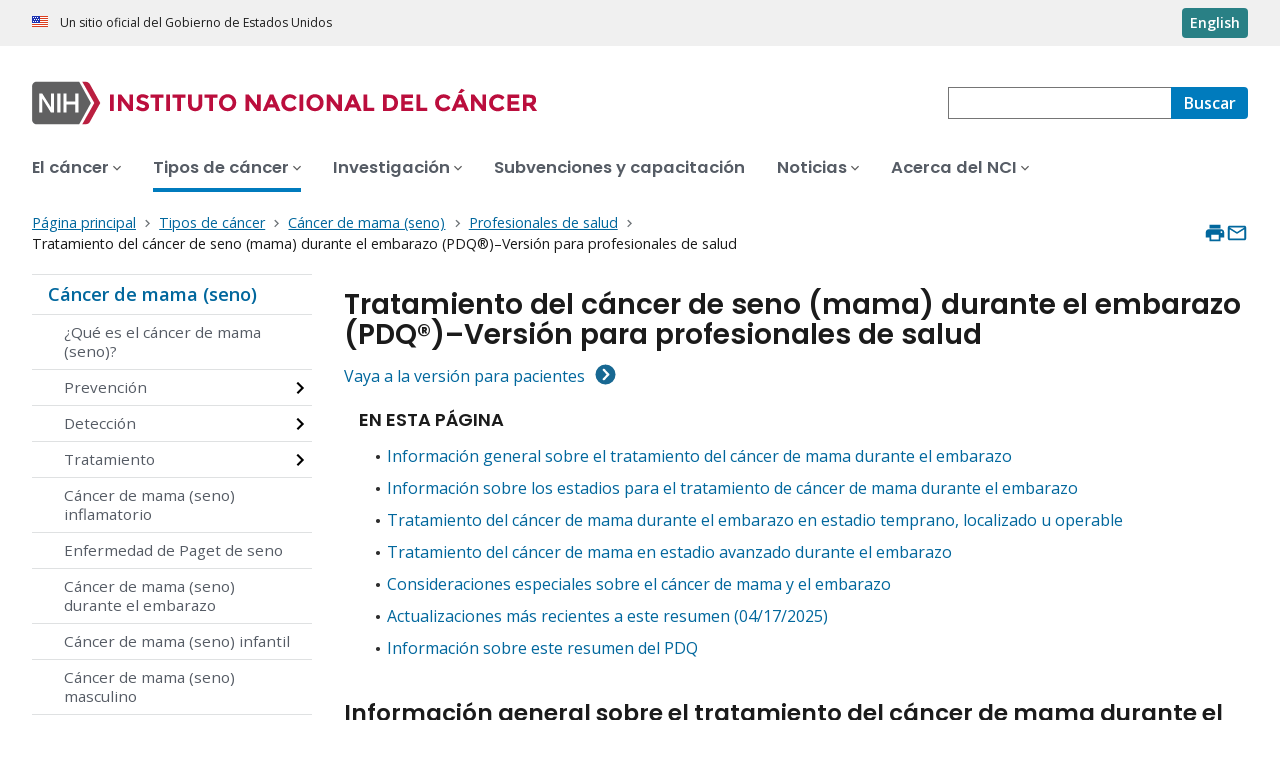

--- FILE ---
content_type: text/html; charset=UTF-8
request_url: https://www.cancer.gov/espanol/tipos/seno/pro/tratamiento-seno-embarazo-pdq
body_size: 23150
content:
<!DOCTYPE html>
<html lang="es" dir="ltr" prefix="og: https://ogp.me/ns#">
  <head>
    <meta http-equiv="X-UA-Compatible" content="IE=edge">
    <meta charset="utf-8" />
<script>window.CDEConfig = {
  "exitDisclaimerHref":{
    "en":"\/policies\/linking",
    "es":"\/espanol\/politicas\/enlaces"
  },
  "showFloatingDelighters":true,
  "environmentConfig":{
    
  },
  "glossaryConfig":{
    "apiServer":"https:\/\/webapis.cancer.gov\/glossary\/v1\/"
  },
  "drugDictionaryConfig":{
    "apiServer":"https:\/\/webapis.cancer.gov\/drugdictionary\/v1\/"
  },
  "ctsConfig":{
    "apiServer":"https:\/\/clinicaltrialsapi.cancer.gov\/api\/v2",
    "printApiBase":"https:\/\/www.cancer.gov\/CTS.Print",
    "zipConversionEndpoint":"\/cts_api\/zip_code_lookup",
    "listingApiServer": "https:\/\/webapis.cancer.gov\/triallistingsupport\/v1\/"
  },
  "r4rConfig":{
    "apiServer":"https:\/\/webapis.cancer.gov\/r4r\/v1"
  },
  "general":{
    "apiServer":"https:\/\/webapis.cancer.gov",
    "mediaServer":"https:\/\/nci-media.cancer.gov"
  },
  "sitewideSearchConfig":{
    "bestBetsApiServer":"https:\/\/webapis.cancer.gov\/bestbets\/v1\/",
    "searchApiServer":"https:\/\/webapis.cancer.gov\/sitewidesearch\/v1\/"
  },
  "chartData": {
    "factBook": {
      "baseUrl": "\/about-nci\/budget\/fact-book",
      "dataType": "json"
    }
  }
};</script>
<script id="ncids-nav-info">window.ncidsNavInfo = { nav: { id: "12574", menu_type: "section-nav"}, item_id: 939962};</script>
<meta name="description" content="Resumen de información revisada por expertos acerca del tratamiento del cáncer de seno (mama) durante el embarazo." />
<link rel="canonical" href="https://www.cancer.gov/espanol/tipos/seno/pro/tratamiento-seno-embarazo-pdq" />
<meta http-equiv="content-language" content="es" />
<meta property="og:type" content="Website" />
<meta property="og:url" content="https://www.cancer.gov/espanol/tipos/seno/pro/tratamiento-seno-embarazo-pdq" />
<meta property="og:title" content="Tratamiento del cáncer de mama durante el embarazo (PDQ®)" />
<meta property="og:description" content="Resumen de información revisada por expertos acerca del tratamiento del cáncer de seno (mama) durante el embarazo." />
<meta name="cgdp.domain" content="cgov" />
<meta name="cgdp.template" content="Treatment: default" />
<meta name="dcterms.subject" content="Cancer Types - Spanish" />
<meta name="dcterms.type" content="pdqCancerInfoSummary" />
<meta name="dcterms.coverage" content="nciglobal,ncienterprise" />
<meta name="dcterms.audience" content="Health Professionals" />
<meta name="dcterms.isPartOf" content="Cancer Types Landing Page - Spanish" />
<meta name="dcterms.isReferencedBy" content="event1" />
<meta name="dcterms.issued" content="2026-01-20" />
<meta name="twitter:card" content="summary" />
<link rel="icon" href="https://www.cancer.gov/profiles/custom/cgov_site/themes/custom/cgov/static/images/design-elements/icons/favicons/favicon.ico" sizes="32x32"/>
<link rel="icon" href="https://www.cancer.gov/profiles/custom/cgov_site/themes/custom/cgov/static/images/design-elements/icons/favicons/favicon.svg" type="image/svg+xml"/>
<link rel="apple-touch-icon" href="https://www.cancer.gov/profiles/custom/cgov_site/themes/custom/cgov/static/images/design-elements/icons/favicons/apple-touch-icon.png"/>
<link rel="manifest" href="https://www.cancer.gov/profiles/custom/cgov_site/themes/custom/cgov/static/images/design-elements/icons/favicons/site.webmanifest"/>
<meta name="x-no-op" content="none" />
<meta name="Generator" content="Drupal 10 (https://www.drupal.org)" />
<meta name="MobileOptimized" content="width" />
<meta name="HandheldFriendly" content="true" />
<meta name="viewport" content="width=device-width, user-scalable=yes, initial-scale=1, minimum-scale=1" />
<script id="cgov-adobe-url" type="text/javascript" src="//assets.adobedtm.com/6a4249cd0a2c/949e98979342/launch-5f2a5357bf66.min.js" async="async"></script>
<script type="application/ld+json">{
    "@context": "https://schema.org",
    "@graph": [
        {
            "@type": "WebSite",
            "url": "https://www.cancer.gov"
        }
    ]
}</script>
<link rel="alternate" hreflang="en" href="https://www.cancer.gov/types/breast/hp/pregnancy-breast-treatment-pdq" />
<link rel="alternate" hreflang="es" href="https://www.cancer.gov/espanol/tipos/seno/pro/tratamiento-seno-embarazo-pdq" />

    <title>Tratamiento del cáncer de mama durante el embarazo (PDQ®)</title>
    <link rel="preconnect" href="https://static.cancer.gov" />
        <link rel="preconnect" href="https://fonts.googleapis.com">
    <link rel="preconnect" href="https://fonts.gstatic.com" crossorigin>
    <link href="https://fonts.googleapis.com/css2?family=Open+Sans:ital,wght@0,300;0,400;0,600;0,700;1,300;1,400;1,600;1,700&family=Poppins:ital,wght@0,300;0,400;0,500;0,600;1,300;1,400;1,500;1,600&family=Roboto+Mono:ital,wght@0,300;0,400;0,700;1,300;1,400;1,700&display=swap" rel="stylesheet">
    <meta name="apple-mobile-web-app-title" content="Cancer.gov" />
    <meta name="application-name" content="Cancer.gov" />
    <link rel="stylesheet" media="all" href="/sites/g/files/xnrzdm211/files/css/css_C3FcAroCBEtmYe2Yqkq-J-jZ9O8QrqNb19PDeR8r1MM.css?delta=0&amp;language=es&amp;theme=ncids_trans&amp;include=eJxFyEEOgCAMBMAPEfoks9hGSJDULj34e4_OcdY5lMcOLIrrUxyBK-CdopGOWf-puTzbHOymhS-33dJA-wCgZBrc" />
<link rel="stylesheet" media="all" href="/profiles/custom/cgov_site/themes/custom/ncids_trans/dist/css/ncids-common.css?t6rz67" />
<link rel="stylesheet" media="all" href="/profiles/custom/cgov_site/themes/custom/ncids_trans/dist/css/pdq.css?t6rz67" />

    
  </head>
  <body class="has-translated-content">
        <a href="#main-content" class="usa-skipnav">
      Pasar al contenido principal
    </a>
    
      <div class="dialog-off-canvas-main-canvas" data-off-canvas-main-canvas>
    


  <section id="usa-banner" class="usa-banner" aria-label="Un sitio oficial del Gobierno de Estados Unidos">
  <header class="usa-banner__header">
    <div class="usa-banner__inner">
      <div class="usa-banner__header-text">
        Un sitio oficial del Gobierno de Estados Unidos
      </div>
            <a href="/types/breast/hp/pregnancy-breast-treatment-pdq" id="lang-toggle" class="usa-button usa-banner__language-toggle" hreflang="en">English</a>
    </div>
  </header>
</section>



  <header id="nci-header" class="nci-header nci-header--megamenu" data-base-path="/espanol">
	<div class="nci-header__navbar">
		<div class="nci-logo" id="extended-mega-logo">
			<a href="/espanol">
				<picture><source media="(min-width: 1024px)" srcset="/sites/g/files/xnrzdm211/files/ncids_header/logos/Logo_NCI_Spanish.svg" />
<img src="/sites/g/files/xnrzdm211/files/ncids_header/logos/Logo_NCI_Spanish_Mobile.svg" alt="Página principal del Instituto Nacional del Cáncer" />
</picture>

			</a>
		</div>

		<div class="nci-header-nav__secondary">
			<button class="usa-button nci-header-mobilenav__open-btn">Menú</button>

							<form class="nci-header-search" method="get" action="/espanol/buscar/resultados" role="search">
					<label class="usa-sr-only" for="nci-header-search__field">
						Buscar
					</label>

																										<input class="usa-input" id="nci-header-search__field" type="search" name="swKeyword"  data-autosuggest-collection="cgov"/>
					<button class="usa-button nci-header-search__search-button" type="submit" aria-label="Buscar">
						<span class="nci-header-search__label" aria-hidden="true">Buscar</span>
						<svg class="usa-icon" xmlns="http://www.w3.org/2000/svg" role="img" viewbox="0 0 24 24" aria-hidden="true">
							<path d="M0 0h24v24H0z" fill="none"/>
							<path d="M15.5 14h-.79l-.28-.27C15.41 12.59 16 11.11 16 9.5 16 5.91 13.09 3 9.5 3S3 5.91 3 9.5 5.91 16 9.5 16c1.61 0 3.09-.59 4.23-1.57l.27.28v.79l5 4.99L20.49 19l-4.99-5zm-6 0C7.01 14 5 11.99 5 9.5S7.01 5 9.5 5 14 7.01 14 9.5 11.99 14 9.5 14z"/>
						</svg>
					</button>
				</form>
					</div>
	</div>

			<nav aria-label="Navegación primaria" class="nci-header-nav">
			<div class="nci-header-nav__inner">
				<ul class="nci-header-nav__primary">
											<li class="nci-header-nav__primary-item">
																																											<a  href="/espanol/cancer" class="nci-header-nav__primary-link" data-menu-id="12366">
								<span>El cáncer</span>
							</a>
						</li>
											<li class="nci-header-nav__primary-item">
																																																										<a  href="/espanol/tipos" class="nci-header-nav__primary-link usa-current" data-menu-id="12504">
								<span>Tipos de cáncer</span>
							</a>
						</li>
											<li class="nci-header-nav__primary-item">
																																											<a  href="/espanol/investigacion" class="nci-header-nav__primary-link" data-menu-id="912405">
								<span>Investigación</span>
							</a>
						</li>
											<li class="nci-header-nav__primary-item">
																																											<a  href="/espanol/subvenciones-capacitacion" class="nci-header-nav__primary-link" data-megamenu-disabled="true">
								<span>Subvenciones y capacitación</span>
							</a>
						</li>
											<li class="nci-header-nav__primary-item">
																																											<a  href="/espanol/noticias" class="nci-header-nav__primary-link" data-menu-id="12448">
								<span>Noticias</span>
							</a>
						</li>
											<li class="nci-header-nav__primary-item">
																																											<a  href="/espanol/instituto" class="nci-header-nav__primary-link" data-menu-id="12428">
								<span>Acerca del NCI</span>
							</a>
						</li>
									</ul>
			</div>
		</nav>
	
</header>



<div class="grid-container">
  <div class="grid-row flex-no-wrap">
    <div class="grid-col-10">
                <nav class="usa-breadcrumb usa-breadcrumb--wrap" aria-label="Enlaces de ayuda a la navegación">
    <ol class="usa-breadcrumb__list">
              <li class="usa-breadcrumb__list-item">
          <a href="/espanol" class="usa-breadcrumb__link">
            <span>Página principal</span>
          </a>
        </li>
              <li class="usa-breadcrumb__list-item">
          <a href="/espanol/tipos" class="usa-breadcrumb__link">
            <span>Tipos de cáncer</span>
          </a>
        </li>
              <li class="usa-breadcrumb__list-item">
          <a href="/espanol/tipos/seno" class="usa-breadcrumb__link">
            <span>Cáncer de mama (seno)</span>
          </a>
        </li>
              <li class="usa-breadcrumb__list-item">
          <a href="/espanol/tipos/seno/pro" class="usa-breadcrumb__link">
            <span>Profesionales de salud</span>
          </a>
        </li>
                    <li class="usa-breadcrumb__list-item usa-current" aria-current="page">
          <span>Tratamiento del cáncer de seno (mama) durante el embarazo (PDQ®)–Versión para profesionales de salud</span>
        </li>
          </ol>
  </nav>


    </div>
    

      


<section  class="cgdp-page-options cgdp-page-options--top" aria-label="Opciones de la página al inicio">
  <button class="usa-button usa-button--unstyled" onclick="window.print()">
    <svg xmlns="http://www.w3.org/2000/svg" height="24" viewBox="0 0 24 24" width="24" class="usa-icon" role="img" aria-hidden="true" focusable="false">
      <path d="M0 0h24v24H0z" fill="none"/>
      <path d="M19 8H5c-1.66 0-3 1.34-3 3v6h4v4h12v-4h4v-6c0-1.66-1.34-3-3-3zm-3 11H8v-5h8v5zm3-7c-.55 0-1-.45-1-1s.45-1 1-1 1 .45 1 1-.45 1-1 1zm-1-9H6v4h12V3z"/>
    </svg>
    <span class="usa-sr-only">
      Imprimir    </span>
  </button>
  <a class="usa-button usa-button--unstyled" href="mailto:?subject=Información del portal de Internet del Instituto Nacional del Cáncer &body=Encontré esta información en cancer.gov/espanol y quiero compartirla contigo: https://www.cancer.gov/espanol/tipos/seno/pro/tratamiento-seno-embarazo-pdq %0D%0A%0D%0A El sitio web del Instituto Nacional del Cáncer (NCI), www.cancer.gov/espanol, provee información precisa, al día y completa de la dependencia principal del gobierno de EE. UU. sobre investigación de cáncer. Si tiene preguntas o necesita más información, le invitamos a que se comunique en español con el servicio de mensajería instantánea LiveHelp del NCI en https://livehelp-es.cancer.gov, o llame el Centro de Contacto del NCI al 1-800-422-6237 (1-800-4-CANCER) sin cargos en los Estados Unidos.">
    <svg xmlns="http://www.w3.org/2000/svg" height="24" viewBox="0 0 24 24" width="24" class="usa-icon" role="img" aria-hidden="true" focusable="false">
        <path d="M0 0h24v24H0z" fill="none"/>
        <path d="M20 4H4c-1.1 0-1.99.9-1.99 2L2 18c0 1.1.9 2 2 2h16c1.1 0 2-.9 2-2V6c0-1.1-.9-2-2-2zm0 14H4V8l8 5 8-5v10zm-8-7L4 6h16l-8 5z"/>
    </svg>
    <span class="usa-sr-only">
      Enviar por correo electrónico    </span>
  </a>
</section>

  </div>
</div>

<div id="page" class="grid-container">
      <div class="grid-row grid-gap">
      <!-- SECTION NAVIGATION -->
  <div class="desktop:grid-col-3 nci-no-print">
    



  <nav aria-label="Navegación secundaria">
    <ul class="usa-sidenav">
             
        
  <li class="usa-sidenav__item">
    <a  href="/espanol/tipos/seno" data-menu-id="12574" class="usa-current usa-current--nci-ancestor">Cáncer de mama (seno)</a>
          <ul class="usa-sidenav__sublist">
                              <li class="usa-sidenav__item">
    <a  href="/espanol/tipos/seno/que-es-el-cancer-de-mama" data-menu-id="1156226">¿Qué es el cáncer de mama (seno)?</a>
  </li>

  
                                    <li class="usa-sidenav__item">
    <a  href="/espanol/tipos/seno/prevencion-mama" data-menu-id="1156176" class="nci-has-children">Prevención</a>
  </li>

  
                                    <li class="usa-sidenav__item">
    <a  href="/espanol/tipos/seno/deteccion-mama" data-menu-id="1156181" class="nci-has-children">Detección</a>
  </li>

  
                                    <li class="usa-sidenav__item">
    <a  href="/espanol/tipos/seno/tratamiento-mama" data-menu-id="1156156" class="nci-has-children">Tratamiento</a>
  </li>

  
                              <li class="usa-sidenav__item">
    <a  href="/espanol/tipos/seno/cancer-de-mama-inflamatorio" data-menu-id="1156356">Cáncer de mama (seno) inflamatorio</a>
  </li>

  
                              <li class="usa-sidenav__item">
    <a  href="/espanol/tipos/seno/paget-seno" data-menu-id="1156351">Enfermedad de Paget de seno</a>
  </li>

  
                              <li class="usa-sidenav__item">
    <a  href="/espanol/tipos/seno/mama-embarazo" data-menu-id="1156171">Cáncer de mama (seno) durante el embarazo</a>
  </li>

  
                              <li class="usa-sidenav__item">
    <a  href="/espanol/tipos/seno/mama-infantil" data-menu-id="1156166">Cáncer de mama (seno) infantil</a>
  </li>

  
                              <li class="usa-sidenav__item">
    <a  href="/espanol/tipos/seno/mama-masculino" data-menu-id="1156161">Cáncer de mama (seno) masculino</a>
  </li>

  
                         
        
  <li class="usa-sidenav__item">
    <a  href="/espanol/tipos/seno/pro" data-menu-id="939962" class="usa-current usa-current--nci-ancestor">Profesionales de salud</a>
          <ul class="usa-sidenav__sublist">
                              <li class="usa-sidenav__item">
    <a  href="/espanol/tipos/seno/pro/tratamiento-seno-pdq" data-menu-id="945157">Tratamiento del cáncer de seno (mama)</a>
  </li>

  
                              <li class="usa-sidenav__item">
    <a  href="/espanol/tipos/seno/pro/tratamiento-seno-masculino-pdq" data-menu-id="946077">Tratamiento del cáncer de seno (mama) masculino</a>
  </li>

  
                              <li class="usa-sidenav__item">
    <a  href="/espanol/tipos/seno/pro/tratamiento-seno-infantil-pdq" data-menu-id="1150626">Tratamiento de los tumores de mama infantiles (PDQ®)</a>
  </li>

  
                         
        
  <li class="usa-sidenav__item">
    <a  href="/espanol/tipos/seno/pro/tratamiento-seno-embarazo-pdq" data-menu-id="946089" class="usa-current" aria-current="page">Tratamiento del cáncer de mama durante el embarazo</a>
    
  </li>

  
                              <li class="usa-sidenav__item">
    <a  href="/espanol/tipos/seno/pro/prevencion-seno-pdq" data-menu-id="949337">Prevención del cáncer de seno (mama)</a>
  </li>

  
                              <li class="usa-sidenav__item">
    <a  href="/espanol/tipos/seno/pro/deteccion-seno-pdq" data-menu-id="949356">Exámenes de detección del cáncer de seno (mama)</a>
  </li>

  
              </ul>
    
  </li>

  
                              <li class="usa-sidenav__item">
    <a  href="/espanol/tipos/seno/investigacion" data-menu-id="938869">Investigación</a>
  </li>

  
              </ul>
    
  </li>

  
    </ul>
  </nav>

  </div>

    <div class="cgdpl desktop:grid-col-9">
            <div id="content" class="">
        <main class="contentzone has-section-nav" id="main-content">
            
<!-- ********************************* BEGIN Page Content ********************************** -->

<article>
    <div class="resize-content">
    <h1>Tratamiento del cáncer de seno (mama) durante el embarazo (PDQ®)–Versión para profesionales de salud</h1>
    <div id="cgvBody">
      <div class="summary-sections">
                <nav class="on-this-page" role="navigation">
  <span class="on-this-page__header">En esta página</span>
  <ul>
          <li><a href="#_1">Información general sobre el tratamiento del cáncer de mama durante el embarazo</a></li>
          <li><a href="#_5">Información sobre los estadios para el tratamiento de cáncer de mama durante el embarazo</a></li>
          <li><a href="#_10">Tratamiento del cáncer de mama durante el embarazo en estadio temprano, localizado u operable</a></li>
          <li><a href="#_13">Tratamiento del cáncer de mama en estadio avanzado durante el embarazo</a></li>
          <li><a href="#_57">Consideraciones especiales sobre el cáncer de mama y el embarazo</a></li>
          <li><a href="#_153">Actualizaciones más recientes a este resumen (04/17/2025)</a></li>
          <li><a href="#_AboutThis_1">Información sobre este resumen del PDQ</a></li>
      </ul>
</nav>

        <div class="accordion">
          

    <section id="_1">
        <h2>Información general sobre el tratamiento del cáncer de mama durante el embarazo</h2>
        <div id="_section_1" class="pdq-sections"><nav class="in-this-section" role="navigation"><h6>En esta secci&#243;n</h6><ul><li><a href="#_101_toc">Incidencia</a>
      </li><li><a href="#_118_toc">Caracter&#237;sticas anat&#243;micas</a>
      </li><li><a href="#_103_toc">Evaluaci&#243;n diagn&#243;stica</a>
      </li><li><a href="#_149_toc">Pron&#243;stico</a>
      </li></ul></nav><div class="pdq-hp-patient-toggle"><a href="/espanol/tipos/seno/mama-embarazo">Vaya a la versi&#243;n para pacientes</a></div><section id="_101">
      <h3 id="_101_toc">Incidencia</h3>
      <p id="_2" tabindex="-1">El c&#225;ncer de mama es el c&#225;ncer m&#225;s com&#250;n en mujeres durante el embarazo y el posparto; se presenta en cerca de 1 de cada 3000 mujeres embarazadas. La paciente promedio tiene entre 32 y 38 a&#241;os. Debido a que muchas mujeres ahora optan por demorar la maternidad, es posible que la incidencia de c&#225;ncer de mama durante el embarazo aumente en el futuro.</p>
    </section><section id="_118">
      <h3 id="_118_toc">Caracter&#237;sticas anat&#243;micas</h3>
      <p id="_151" tabindex="-1">
        <figure id="figure_152" class="image-center"><a href="https://nci-media.cancer.gov/pdq/media/images/710874.jpg" target="_blank" class="article-image-enlarge">Ampliar</a><img id="_152" alt="En el dibujo se observa la anatom&#237;a de la mama femenina. A la izquierda, en una vista frontal, se se&#241;alan los ganglios linf&#225;ticos que van desde la mama hasta la axila. A la derecha, en una vista lateral, se se&#241;alan la pared tor&#225;cica, las costillas, el tejido graso, los l&#243;bulos, los conductos y los lobulillos. Adem&#225;s, en ambas vistas se observa el m&#250;sculo, el pez&#243;n y la ar&#233;ola." title="En el dibujo se observa la anatom&#237;a de la mama femenina. A la izquierda, en una vista frontal, se se&#241;alan los ganglios linf&#225;ticos que van desde la mama hasta la axila. A la derecha, en una vista lateral, se se&#241;alan la pared tor&#225;cica, las costillas, el tejido graso, los l&#243;bulos, los conductos y los lobulillos. Adem&#225;s, en ambas vistas se observa el m&#250;sculo, el pez&#243;n y la ar&#233;ola." src="https://nci-media.cancer.gov/pdq/media/images/710874-750.jpg">
          <figcaption class="caption-container">En la mama femenina se encuentran l&#243;bulos, lobulillos y conductos que producen y transportan leche hasta el pez&#243;n. El tejido adiposo le da forma a la mama, mientras que los m&#250;sculos y la pared tor&#225;cica le dan soporte. El sistema linf&#225;tico, formado por ganglios linf&#225;ticos, filtra la linfa y almacena gl&#243;bulos blancos que ayudan a combatir infecciones y enfermedades.</figcaption>
        </figure>
      </p>
    </section><section id="_103">
      <h3 id="_103_toc">Evaluaci&#243;n diagn&#243;stica</h3>
      <p id="_56" tabindex="-1">Es posible que la mastalgia y la congesti&#243;n naturales de las mamas de las mujeres durante el embarazo y la lactancia dificulten la detecci&#243;n de masas aisladas y el diagn&#243;stico temprano del c&#225;ncer de mama. Las demoras en el diagn&#243;stico son comunes, con un promedio de demora de 5 a 15 meses desde el inicio de los s&#237;ntomas.[<a href="#cit/section_1.1">1</a>-<a href="#cit/section_1.4">4</a>] Debido a este retraso, estos c&#225;nceres por lo general se detectan en un estadio m&#225;s tard&#237;o que en la poblaci&#243;n de la misma edad que no est&#225; embarazada.[<a href="#cit/section_1.5">5</a>]</p>
      <p id="_120" tabindex="-1">Para diagnosticar el c&#225;ncer de mama durante el embarazo, se utilizan las siguientes pruebas y procedimientos:</p>
      <div class="pdq-content-list"><ul id="_121"><li>Autoexamen de la mama.</li><li>Examen cl&#237;nico de la mama.</li><li>Ecograf&#237;a.</li><li>Biopsia y ensayos de receptores hormonales.</li><li>Mamograf&#237;a.</li></ul></div>
      <p id="_122" tabindex="-1">Para detectar un c&#225;ncer de mama durante el embarazo o la lactancia, las mujeres deben considerar hacerse el autoexamen y someterse a un examen de mama como parte de las exploraciones prenatales habituales que lleva a cabo el m&#233;dico. Si se encuentra alguna anomal&#237;a, es posible que se utilicen abordajes de diagn&#243;stico como la ecograf&#237;a y la mamograf&#237;a. Con una protecci&#243;n adecuada, la mamograf&#237;a constituye un riesgo m&#237;nimo de exposici&#243;n del feto a la radiaci&#243;n.[<a href="#cit/section_1.6">6</a>] Sin embargo, las mamograf&#237;as solo se usan para evaluar masas sobresalientes y localizar carcinomas ocultos ante la presencia de otros hallazgos f&#237;sicos sospechosos.[<a href="#cit/section_1.6">6</a>]</p>
      <p id="_123" tabindex="-1">Para el diagn&#243;stico de cualquier masa palpable es indispensable hacer una biopsia, porque durante el embarazo, por  lo menos, el 25&#160;% de las mamograf&#237;as tienen resultados negativos en presencia de un c&#225;ncer. El diagn&#243;stico se lleva a cabo de manera inocua mediante aspiraci&#243;n con aguja fina, biopsia por punci&#243;n con aguja gruesa o biopsia por escisi&#243;n bajo anestesia local. Se debe informar al pat&#243;logo que la paciente est&#225; embarazada con el prop&#243;sito de evitar un diagn&#243;stico positivo falso como resultado de una mala interpretaci&#243;n de cambios relacionados con el embarazo.[<a href="#cit/section_1.7">7</a>]</p>
      <p id="_43" tabindex="-1">Las caracter&#237;sticas patol&#243;gicas del c&#225;ncer de mama son similares en mujeres de la misma edad embarazadas y no embarazadas. Los ensayos de receptores hormonales en los que se usan an&#225;lisis competitivos de fijaci&#243;n por lo general dan resultados negativos en pacientes embarazadas con c&#225;ncer de mama; no obstante, a veces esto se debe a que durante el embarazo hay concentraciones s&#233;ricas altas de estr&#243;geno que se unen al receptor. Los an&#225;lisis de receptores enzim&#225;ticos inmunocitoqu&#237;micos son m&#225;s sensibles que los an&#225;lisis competitivos de fijaci&#243;n. En un estudio en el que se utilizaron ambos m&#233;todos de an&#225;lisis, se indic&#243; una expresi&#243;n positiva similar de receptores en mujeres embarazadas y no embarazadas con c&#225;ncer de mama.[<a href="#cit/section_1.8">8</a>] En el estudio se concluy&#243; que el aumento de las concentraciones de estr&#243;geno durante el embarazo podr&#237;a resultar en una mayor incidencia de resultados con expresi&#243;n positiva de receptores detectados mediante inmunohistoqu&#237;mica en comparaci&#243;n con la detecci&#243;n mediante an&#225;lisis de fijaci&#243;n de ligandos radiomarcados debido a la inhibici&#243;n competitiva por las concentraciones altas de estr&#243;geno end&#243;geno.</p>
      <p id="_124" tabindex="-1">Para obtener m&#225;s informaci&#243;n, consultar la secci&#243;n <a href="/espanol/tipos/seno/pro/tratamiento-seno-pdq#_6">Diagn&#243;stico</a> en Tratamiento del c&#225;ncer de seno (mama).</p>
    </section><section id="_149">
      <h3 id="_149_toc">Pron&#243;stico</h3>
      <p id="_150" tabindex="-1">Es posible que la supervivencia general de mujeres con c&#225;ncer de mama en todos los estadios sea m&#225;s precaria para quienes est&#225;n en embarazo, en comparaci&#243;n con quienes no lo est&#225;n.[<a href="#cit/section_1.6">6</a>] Sin embargo, esta diferencia quiz&#225;s sea el resultado de la demora en el diagn&#243;stico.[<a href="#cit/section_1.9">9</a>] El aborto provocado no ha demostrado ning&#250;n efecto beneficioso en el desenlace del c&#225;ncer de mama y no se suele considerar como una opci&#243;n terap&#233;utica.[<a href="#cit/section_1.1">1</a>,<a href="#cit/section_1.2">2</a>,<a href="#cit/section_1.4">4</a>,<a href="#cit/section_1.10">10</a>,<a href="#cit/section_1.11">11</a>]</p>
    </section><h6 do-not-show="toc">Bibliograf&#237;a</h6><ol><li id="section_1.1">Hoover HC: Breast cancer during pregnancy and lactation. Surg Clin North Am 70 (5): 1151-63, 1990.&#160;<a href="http://www.ncbi.nlm.nih.gov/entrez/query.fcgi?cmd=Retrieve&amp;db=PubMed&amp;list_uids=2218825&amp;dopt=Abstract" title="http://www.ncbi.nlm.nih.gov/entrez/query.fcgi?cmd=Retrieve&amp;db=PubMed&amp;list_uids=2218825&amp;dopt=Abstract">[PUBMED Abstract]</a></li><li id="section_1.2">Gwyn K, Theriault R: Breast cancer during pregnancy. Oncology (Huntingt) 15 (1): 39-46; discussion 46, 49-51, 2001.&#160;<a href="http://www.ncbi.nlm.nih.gov/entrez/query.fcgi?cmd=Retrieve&amp;db=PubMed&amp;list_uids=11271981&amp;dopt=Abstract" title="http://www.ncbi.nlm.nih.gov/entrez/query.fcgi?cmd=Retrieve&amp;db=PubMed&amp;list_uids=11271981&amp;dopt=Abstract">[PUBMED Abstract]</a></li><li id="section_1.3">Moore HC, Foster RS: Breast cancer and pregnancy. Semin Oncol 27 (6): 646-53, 2000.&#160;<a href="http://www.ncbi.nlm.nih.gov/entrez/query.fcgi?cmd=Retrieve&amp;db=PubMed&amp;list_uids=11130471&amp;dopt=Abstract" title="http://www.ncbi.nlm.nih.gov/entrez/query.fcgi?cmd=Retrieve&amp;db=PubMed&amp;list_uids=11130471&amp;dopt=Abstract">[PUBMED Abstract]</a></li><li id="section_1.4">Rugo HS: Management of breast cancer diagnosed during pregnancy. Curr Treat Options Oncol 4 (2): 165-73, 2003.&#160;<a href="http://www.ncbi.nlm.nih.gov/entrez/query.fcgi?cmd=Retrieve&amp;db=PubMed&amp;list_uids=12594943&amp;dopt=Abstract" title="http://www.ncbi.nlm.nih.gov/entrez/query.fcgi?cmd=Retrieve&amp;db=PubMed&amp;list_uids=12594943&amp;dopt=Abstract">[PUBMED Abstract]</a></li><li id="section_1.5">Clark RM, Chua T: Breast cancer and pregnancy: the ultimate challenge. Clin Oncol (R Coll Radiol) 1 (1): 11-8, 1989.&#160;<a href="http://www.ncbi.nlm.nih.gov/entrez/query.fcgi?cmd=Retrieve&amp;db=PubMed&amp;list_uids=2486467&amp;dopt=Abstract" title="http://www.ncbi.nlm.nih.gov/entrez/query.fcgi?cmd=Retrieve&amp;db=PubMed&amp;list_uids=2486467&amp;dopt=Abstract">[PUBMED Abstract]</a></li><li id="section_1.6">Yang WT, Dryden MJ, Gwyn K, et al.: Imaging of breast cancer diagnosed and treated with chemotherapy during pregnancy. Radiology 239 (1): 52-60, 2006.&#160;<a href="http://www.ncbi.nlm.nih.gov/entrez/query.fcgi?cmd=Retrieve&amp;db=PubMed&amp;list_uids=16484353&amp;dopt=Abstract" title="http://www.ncbi.nlm.nih.gov/entrez/query.fcgi?cmd=Retrieve&amp;db=PubMed&amp;list_uids=16484353&amp;dopt=Abstract">[PUBMED Abstract]</a></li><li id="section_1.7">Middleton LP, Amin M, Gwyn K, et al.: Breast carcinoma in pregnant women: assessment of clinicopathologic and immunohistochemical features. Cancer 98 (5): 1055-60, 2003.&#160;<a href="http://www.ncbi.nlm.nih.gov/entrez/query.fcgi?cmd=Retrieve&amp;db=PubMed&amp;list_uids=12942575&amp;dopt=Abstract" title="http://www.ncbi.nlm.nih.gov/entrez/query.fcgi?cmd=Retrieve&amp;db=PubMed&amp;list_uids=12942575&amp;dopt=Abstract">[PUBMED Abstract]</a></li><li id="section_1.8">Elledge RM, Ciocca DR, Langone G, et al.: Estrogen receptor, progesterone receptor, and HER-2/neu protein in breast cancers from pregnant patients. Cancer 71 (8): 2499-506, 1993.&#160;<a href="http://www.ncbi.nlm.nih.gov/entrez/query.fcgi?cmd=Retrieve&amp;db=PubMed&amp;list_uids=8095853&amp;dopt=Abstract" title="http://www.ncbi.nlm.nih.gov/entrez/query.fcgi?cmd=Retrieve&amp;db=PubMed&amp;list_uids=8095853&amp;dopt=Abstract">[PUBMED Abstract]</a></li><li id="section_1.9">Petrek JA, Dukoff R, Rogatko A: Prognosis of pregnancy-associated breast cancer. Cancer 67 (4): 869-72, 1991.&#160;<a href="http://www.ncbi.nlm.nih.gov/entrez/query.fcgi?cmd=Retrieve&amp;db=PubMed&amp;list_uids=1991259&amp;dopt=Abstract" title="http://www.ncbi.nlm.nih.gov/entrez/query.fcgi?cmd=Retrieve&amp;db=PubMed&amp;list_uids=1991259&amp;dopt=Abstract">[PUBMED Abstract]</a></li><li id="section_1.10">Barnavon Y, Wallack MK: Management of the pregnant patient with carcinoma of the breast. Surg Gynecol Obstet 171 (4): 347-52, 1990.&#160;<a href="http://www.ncbi.nlm.nih.gov/entrez/query.fcgi?cmd=Retrieve&amp;db=PubMed&amp;list_uids=2218844&amp;dopt=Abstract" title="http://www.ncbi.nlm.nih.gov/entrez/query.fcgi?cmd=Retrieve&amp;db=PubMed&amp;list_uids=2218844&amp;dopt=Abstract">[PUBMED Abstract]</a></li><li id="section_1.11">Gallenberg MM, Loprinzi CL: Breast cancer and pregnancy. Semin Oncol 16 (5): 369-76, 1989.&#160;<a href="http://www.ncbi.nlm.nih.gov/entrez/query.fcgi?cmd=Retrieve&amp;db=PubMed&amp;list_uids=2678487&amp;dopt=Abstract" title="http://www.ncbi.nlm.nih.gov/entrez/query.fcgi?cmd=Retrieve&amp;db=PubMed&amp;list_uids=2678487&amp;dopt=Abstract">[PUBMED Abstract]</a></li></ol></div>
    </section>


    <section id="_5">
        <h2>Información sobre los estadios para el tratamiento de cáncer de mama durante el embarazo</h2>
        <div id="_section_5" class="pdq-sections"><nav class="in-this-section" role="navigation"><h6>En esta secci&#243;n</h6><ul><li><a href="#_125_toc">Evaluaci&#243;n para la estadificaci&#243;n</a>
      </li><li><a href="#_129_toc">Agrupamiento por estadios y definiciones TNM del American Joint Committee on Cancer</a>
      </li></ul></nav><section id="_125">
      <h3 id="_125_toc">Evaluaci&#243;n para la estadificaci&#243;n</h3>
      <p id="_126" tabindex="-1">Para determinar la extensi&#243;n del c&#225;ncer se usan los siguientes procedimientos:</p>
      <div class="pdq-content-list"><ul id="_127"><li>Radiograf&#237;a de t&#243;rax.</li><li>Gammagraf&#237;a &#243;sea.</li><li>Ecograf&#237;a hep&#225;tica.</li><li>Im&#225;genes por resonancia magn&#233;tica (IRM) del enc&#233;falo.</li></ul></div>
      <p id="_64" tabindex="-1">Los procedimientos que se usan para determinar el estadio del c&#225;ncer de mama se modifican para evitar la exposici&#243;n del feto a la radiaci&#243;n en mujeres embarazadas. Las gammagraf&#237;as exponen el feto a la radiaci&#243;n.[<a href="#cit/section_2.1">1</a>] Si las gammagraf&#237;as son esenciales para la evaluaci&#243;n, se pueden usar hidrataci&#243;n y drenaje vesical con un cat&#233;ter de Foley para prevenir la retenci&#243;n de la radioactividad. El momento de la exposici&#243;n a la radiaci&#243;n en relaci&#243;n con la edad gestacional del feto tal vez sea m&#225;s importante que la dosis misma de radiaci&#243;n que se administre.[<a href="#cit/section_2.2">2</a>] Exponer al feto a radiaci&#243;n durante el primer trimestre (&gt;0,1 Gy) a veces causa anomal&#237;as cong&#233;nitas, discapacidad intelectual y aumento del riesgo relativo de carcinog&#233;nesis.</p>
      <p id="_6" tabindex="-1">Las radiograf&#237;as de t&#243;rax con protecci&#243;n abdominal se consideran inocuas pero, como con todos los procedimientos radiol&#243;gicos, se deber&#225;n usar solo cuando sean esenciales para tomar decisiones sobre el tratamiento.[<a href="#cit/section_2.1">1</a>,<a href="#cit/section_2.3">3</a>] Una radiograf&#237;a de t&#243;rax emite 0,00008 Gy.[<a href="#cit/section_2.4">4</a>]</p>
      <p id="_65" tabindex="-1">Para el diagn&#243;stico de las met&#225;stasis &#243;seas, se prefiere una gammagraf&#237;a &#243;sea a una serie &#243;sea porque las gammagraf&#237;as &#243;seas emiten una cantidad menor de radiaci&#243;n y son m&#225;s sensibles. Una gammagraf&#237;a &#243;sea emite 0,0001 Gy.[<a href="#cit/section_2.5">5</a>]</p>
      <p id="_128" tabindex="-1">La evaluaci&#243;n del h&#237;gado se puede hacer con ecograf&#237;a y las met&#225;stasis encef&#225;licas se pueden diagnosticar con IRM. Los datos sobre la IRM durante el embarazo no est&#225;n disponibles, pero el gadolinio atraviesa la placenta y se relacion&#243; con anomal&#237;as fetales en ratas.[<a href="#cit/section_2.5">5</a>]</p>
    </section><section id="_129">
      <h3 id="_129_toc">Agrupamiento por estadios y definiciones TNM del American Joint Committee on Cancer</h3>
      <p id="_130" tabindex="-1">Para obtener m&#225;s informaci&#243;n, consultar la secci&#243;n <a href="/espanol/tipos/seno/pro/tratamiento-seno-pdq#_27">Informaci&#243;n sobre los estadios del c&#225;ncer de mama</a> en Tratamiento del c&#225;ncer de seno (mama).</p>
    </section><h6 do-not-show="toc">Bibliograf&#237;a</h6><ol><li id="section_2.1">Gwyn K, Theriault R: Breast cancer during pregnancy. Oncology (Huntingt) 15 (1): 39-46; discussion 46, 49-51, 2001.&#160;<a href="http://www.ncbi.nlm.nih.gov/entrez/query.fcgi?cmd=Retrieve&amp;db=PubMed&amp;list_uids=11271981&amp;dopt=Abstract" title="http://www.ncbi.nlm.nih.gov/entrez/query.fcgi?cmd=Retrieve&amp;db=PubMed&amp;list_uids=11271981&amp;dopt=Abstract">[PUBMED Abstract]</a></li><li id="section_2.2">Barnavon Y, Wallack MK: Management of the pregnant patient with carcinoma of the breast. Surg Gynecol Obstet 171 (4): 347-52, 1990.&#160;<a href="http://www.ncbi.nlm.nih.gov/entrez/query.fcgi?cmd=Retrieve&amp;db=PubMed&amp;list_uids=2218844&amp;dopt=Abstract" title="http://www.ncbi.nlm.nih.gov/entrez/query.fcgi?cmd=Retrieve&amp;db=PubMed&amp;list_uids=2218844&amp;dopt=Abstract">[PUBMED Abstract]</a></li><li id="section_2.3">Nicklas AH, Baker ME: Imaging strategies in the pregnant cancer patient. Semin Oncol 27 (6): 623-32, 2000.&#160;<a href="http://www.ncbi.nlm.nih.gov/entrez/query.fcgi?cmd=Retrieve&amp;db=PubMed&amp;list_uids=11130469&amp;dopt=Abstract" title="http://www.ncbi.nlm.nih.gov/entrez/query.fcgi?cmd=Retrieve&amp;db=PubMed&amp;list_uids=11130469&amp;dopt=Abstract">[PUBMED Abstract]</a></li><li id="section_2.4">Gallenberg MM, Loprinzi CL: Breast cancer and pregnancy. Semin Oncol 16 (5): 369-76, 1989.&#160;<a href="http://www.ncbi.nlm.nih.gov/entrez/query.fcgi?cmd=Retrieve&amp;db=PubMed&amp;list_uids=2678487&amp;dopt=Abstract" title="http://www.ncbi.nlm.nih.gov/entrez/query.fcgi?cmd=Retrieve&amp;db=PubMed&amp;list_uids=2678487&amp;dopt=Abstract">[PUBMED Abstract]</a></li><li id="section_2.5">Yang WT, Dryden MJ, Gwyn K, et al.: Imaging of breast cancer diagnosed and treated with chemotherapy during pregnancy. Radiology 239 (1): 52-60, 2006.&#160;<a href="http://www.ncbi.nlm.nih.gov/entrez/query.fcgi?cmd=Retrieve&amp;db=PubMed&amp;list_uids=16484353&amp;dopt=Abstract" title="http://www.ncbi.nlm.nih.gov/entrez/query.fcgi?cmd=Retrieve&amp;db=PubMed&amp;list_uids=16484353&amp;dopt=Abstract">[PUBMED Abstract]</a></li></ol></div>
    </section>


    <section id="_10">
        <h2>Tratamiento del cáncer de mama durante el embarazo en estadio temprano, localizado u operable</h2>
        <div id="_section_10" class="pdq-sections"><nav class="in-this-section" role="navigation"><h6>En esta secci&#243;n</h6><ul><li><a href="#_134_toc">Cirug&#237;a</a>
      </li><li><a href="#_136_toc">Quimioterapia</a>
      <ul><li><a href="#_159_toc">Administraci&#243;n de fluorouracilo</a>
        </li></ul></li><li><a href="#_137_toc">Terapia endocrina</a>
      </li><li><a href="#_138_toc">Terapia dirigida</a>
      </li></ul></nav><p id="_111" tabindex="-1">Por lo general, las mujeres embarazadas con c&#225;ncer de mama en estadio II o estadio III se tratan de la misma manera que las pacientes no embarazadas, con algunas modificaciones para proteger el feto.</p><p id="_131" tabindex="-1">Las opciones de tratamiento para el c&#225;ncer de mama durante el embarazo en estadio temprano, localizado u operable son las siguientes:</p><div class="pdq-content-list"><ol id="_132"><li><a href="/espanol/tipos/seno/pro/tratamiento-seno-embarazo-pdq#_134">Cirug&#237;a</a>. Es posible que tambi&#233;n se administre radioterapia despu&#233;s del parto a las mujeres que reciben el diagn&#243;stico de c&#225;ncer de mama al final del embarazo.</li><li><a href="/espanol/tipos/seno/pro/tratamiento-seno-embarazo-pdq#_136">Quimioterapia</a> (despu&#233;s del primer trimestre del embarazo).</li><li><a href="/espanol/tipos/seno/pro/tratamiento-seno-embarazo-pdq#_137">Terapia endocrina</a> (despu&#233;s del parto).</li></ol></div><p id="_133" tabindex="-1">Se contraindica el uso de <a href="/espanol/tipos/seno/pro/tratamiento-seno-embarazo-pdq#_138">trastuzumab</a> durante el embarazo.</p><section id="_134">
      <h3 id="_134_toc">Cirug&#237;a</h3>
      <p id="_23" tabindex="-1">Se recomienda la cirug&#237;a como tratamiento primario del c&#225;ncer de mama en las mujeres embarazadas.</p>
      <p id="_135" tabindex="-1">Los datos de inocuidad de la biopsia de ganglio linf&#225;tico centinela en las pacientes embarazadas se limitan a algunas series de casos retrospectivos. En un estudio, se analizaron las biopsias de ganglio linf&#225;tico centinela de 8 pacientes durante el primer trimestre, de 9 pacientes durante el segundo trimestre y de 8 pacientes durante el tercer trimestre. Se utiliz&#243; tecnecio Tc 99m solo en 16 pacientes, azul de metileno solo en 7 pacientes, y se desconocen los m&#233;todos de cartograf&#237;a de 2 pacientes. Las 25 pacientes dieron a luz a ni&#241;os vivos: 24 sanos y 1 con fisura palatina (en el entorno de otros factores de riesgo maternos).[<a href="#cit/section_3.1">1</a>]</p>
      <p id="_112" tabindex="-1">Debido a que la radiaci&#243;n administrada en dosis terap&#233;uticas a veces expone el feto a la posibilidad de dispersi&#243;n da&#241;ina de la radiaci&#243;n,[<a href="#cit/section_3.2">2</a>] el tratamiento de elecci&#243;n es la mastectom&#237;a radical modificada si el c&#225;ncer de mama se diagnostic&#243; al principio del embarazo. Si el diagn&#243;stico se realiza al final del embarazo, se ha utilizado la cirug&#237;a para conservar la mama con radioterapia despu&#233;s del parto para preservar la mama.[<a href="#cit/section_3.3">3</a>] Se llev&#243; a cabo un an&#225;lisis que ayuda a predecir el riesgo relacionado con la demora para iniciar la radioterapia.[<a href="#cit/section_3.4">4</a>,<a href="#cit/section_3.5">5</a>]</p>
    </section><section id="_136">
      <h3 id="_136_toc">Quimioterapia</h3>
      <p id="_113" tabindex="-1">Los datos indican que la administraci&#243;n de determinados quimioterap&#233;uticos es inocua despu&#233;s del primer trimestre; la mayor&#237;a de los embarazos concluyen con neonatos vivos con tasas bajas de morbilidad.</p>
      <p id="_140" tabindex="-1">A partir de datos prospectivos limitados, la administraci&#243;n de quimioterapia con derivados de la antraciclina (doxorrubicina y ciclofosfamida, o fluorouracilo, doxorrubicina y ciclofosfamida [FAC]) parece inocua durante el segundo o el tercer trimestre.[<a href="#cit/section_3.6">6</a>-<a href="#cit/section_3.8">8</a>] Se dispone de datos limitados sobre la inocuidad del uso de los taxanos durante el embarazo.</p>
      <p id="_141" tabindex="-1">Datos probatorios (administraci&#243;n de quimioterapia durante el segundo o tercer trimestres del embarazo):</p>
      <div class="pdq-content-list"><ol id="_142"><li>En un estudio multic&#233;ntrico de casos y controles, se compararon los desenlaces de 129 ni&#241;os cuyas madres ten&#237;an c&#225;ncer de mama con los desenlaces de controles emparejados de ni&#241;os cuyas madres no ten&#237;an c&#225;ncer. En el grupo de estudio de embarazadas, 96 ni&#241;os (74,4&#160;%) se expusieron a quimioterapia, 11 (8,5&#160;%) a radioterapia, 13 (10,1&#160;%) a cirug&#237;a sola, 2 (1,7&#160;%) a otros tratamientos farmacol&#243;gicos y 14 (10,9&#160;%) a ning&#250;n tratamiento.[<a href="#cit/section_3.9">9</a>]<div class="pdq-content-list"><ul id="_148"><li>En el estudio se observ&#243; que no hubo una diferencia significativa en el peso al nacer por debajo del d&#233;cimo percentil (22&#160;% en el grupo expuesto al tratamiento de c&#225;ncer de mama vs. 15,2&#160;% en el grupo de control, <em>P</em> = 0,16) ni en el desarrollo cognitivo seg&#250;n el puntaje de la escala de Bayley (<em>P</em> = 0,08). En los dos grupos de estudio, la edad gestacional en el momento del nacimiento se correlacion&#243; con el desenlace cognitivo.</li><li>En el grupo de estudio, se observaron hallazgos normales en la evaluaci&#243;n del funcionamiento card&#237;aco en 47 ni&#241;os de 36 meses de edad.</li></ul></div></li><li>En un estudio prospectivo con un solo grupo, se someti&#243; a 57 pacientes embarazadas con c&#225;ncer de mama a un tratamiento adyuvante o neoadyuvante con FAC.[<a href="#cit/section_3.6">6</a>]<div class="pdq-content-list"><ul id="_143"><li>Seg&#250;n los datos de encuestas obtenidas cuando los ni&#241;os ten&#237;an entre 2 y 157 meses, no hubo mortinatos, abortos espont&#225;neos ni muertes perinatales.</li><li>Un ni&#241;o nacido por parto vaginal a las 38 semanas de edad gestacional tuvo una hemorragia subaracnoidea 2 d&#237;as despu&#233;s del parto, 1 ni&#241;o ten&#237;a s&#237;ndrome de Down y 2 ni&#241;os presentaron anomal&#237;as cong&#233;nitas (pie zambo y reflujo vesicoureteral bilateral).</li></ul></div></li><li>Los hallazgos del grupo de estudio prospectivo mencionado antes coincidieron con los de otras series retrospectivas m&#225;s peque&#241;as de quimioterapia con derivados de antraciclina.[<a href="#cit/section_3.7">7</a>,<a href="#cit/section_3.8">8</a>]</li><li>En una revisi&#243;n sistem&#225;tica, se estudiaron 40 informes de casos de administraci&#243;n de taxanos durante el segundo o tercer trimestre del embarazo.[<a href="#cit/section_3.10">10</a>]<div class="pdq-content-list"><ul id="_144"><li>Se observaron m&#237;nimos efectos t&#243;xicos maternos, fetales o neonatales.</li></ul></div></li></ol></div>
      <section id="_159">
        <h4 id="_159_toc">Administraci&#243;n de fluorouracilo</h4>
        <section id="_sm_CDR0000813954_3">
          <p id="_sm_CDR0000813954_4" tabindex="-1">El gen <em class="gene-name">DPYD</em> codifica la enzima que cataboliza las pirimidinas y las fluoropirimidinas, como la capecitabina y el fluorouracilo. Se estima que entre el 1&#160;% y el 2&#160;% de la poblaci&#243;n tiene variantes defectuosas de  <em class="gene-name">DPYD</em> que reducen la funci&#243;n de la prote&#237;na DPD y la acumulaci&#243;n de pirimidinas y fluoropirimidinas en el cuerpo.[<a href="#cit/section_3.11">11</a>,<a href="#cit/section_3.12">12</a>] Los pacientes con la variante <em class="gene-name">DPYD*2A</em> que reciben fluoropirimidinas quiz&#225;s presenten efectos t&#243;xicos graves que ponen en riesgo la salud, y a veces son mortales. Se han identificado muchas otras variantes de <em class="gene-name">DPYD</em>, con diferentes efectos cl&#237;nicos.[<a href="#cit/section_3.11">11</a>-<a href="#cit/section_3.13">13</a>] Es posible que se recomiende evitar la fluoropirimidina o reducir la dosis al 50&#160;% seg&#250;n el genotipo <em class="gene-name">DPYD</em> del paciente y el n&#250;mero de alelos funcionales de <em class="gene-name">DPYD</em>.[<a href="#cit/section_3.14">14</a>-<a href="#cit/section_3.16">16</a>] Las pruebas gen&#233;ticas para <em class="gene-name">DPYD</em> cuestan menos de $200, pero la cobertura del seguro var&#237;a debido a la falta de directrices nacionales.[<a href="#cit/section_3.17">17</a>] Adem&#225;s, es posible que las pruebas retrasen el tratamiento por 2 semanas, lo que no ser&#237;a aconsejable en casos de urgencia. Este tema es objeto de controversia y requiere evaluaci&#243;n adicional.[<a href="#cit/section_3.18">18</a>]</p>
        </section>
      </section>
    </section><section id="_137">
      <h3 id="_137_toc">Terapia endocrina</h3>
      <p id="_116" tabindex="-1">Por lo general, se evita la terapia endocrina hasta despu&#233;s del parto. En informes de casos y en una revisi&#243;n de la bibliograf&#237;a sobre el tamoxifeno durante el embarazo, se observa que su administraci&#243;n durante el embarazo se vincula con sangrado vaginal, aborto espont&#225;neo, anomal&#237;as cong&#233;nitas como el s&#237;ndrome de Goldenhar y muerte fetal.[<a href="#cit/section_3.19">19</a>-<a href="#cit/section_3.21">21</a>] Tampoco se recomienda la lactancia materna de forma simult&#225;nea con la terapia endocrina.[<a href="#cit/section_3.22">22</a>]</p>
    </section><section id="_138">
      <h3 id="_138_toc">Terapia dirigida</h3>
      <p id="_115" tabindex="-1">El uso de trastuzumab se contraindica durante el embarazo de acuerdo con los resultados de una revisi&#243;n sistem&#225;tica de 17 estudios (18 embarazos, 19 reci&#233;n nacidos).[<a href="#cit/section_3.23">23</a>] Entre las complicaciones fetales que se observaron, el efecto adverso m&#225;s com&#250;n fue el oligohidramnios o el anhidramnios (61,1&#160;%). De los embarazos expuestos a trastuzumab durante el segundo o tercer trimestre, 73,3&#160;% exhibieron complicaciones de oligohidramnios o anhidramnios. De los embarazos expuestos a trastuzumab exclusivamente durante el primer trimestre, 0&#160;% (<em>P</em> = 0,043) de los embarazos exhibieron complicaciones de oligohidramnios o anhidramnios. La media de edad gestacional en el momento del parto fue de 33,8 semanas y la media de peso de los reci&#233;n nacidos fue de 2261 gramos o 4,984 libras. Los reci&#233;n nacidos estaban sanos en 52,6&#160;% de los casos. En la evaluaci&#243;n a largo plazo, todos los ni&#241;os sin complicaciones en el momento del nacimiento se mantuvieron sanos, con una media de seguimiento de 9 meses; 4 de los 9 ni&#241;os con complicaciones durante el nacimiento fallecieron dentro de un intervalo que oscil&#243; desde el nacimiento a los 5,25 meses. Todos los ni&#241;os expuestos a trastuzumab de forma exclusiva <em>in utero</em> durante el primer trimestre estaban completamente sanos en el momento del nacimiento. Los datos indican que las mujeres que se embarazan durante la administraci&#243;n de trastuzumab y desean continuar con su embarazo deben suspender el tratamiento con trastuzumab y permitir que el embarazo contin&#250;e.</p>
    </section><h6 do-not-show="toc">Bibliograf&#237;a</h6><ol><li id="section_3.1">Gropper AB, Calvillo KZ, Dominici L, et al.: Sentinel lymph node biopsy in pregnant women with breast cancer. Ann Surg Oncol 21 (8): 2506-11, 2014.&#160;<a href="http://www.ncbi.nlm.nih.gov/entrez/query.fcgi?cmd=Retrieve&amp;db=PubMed&amp;list_uids=24756813&amp;dopt=Abstract" title="http://www.ncbi.nlm.nih.gov/entrez/query.fcgi?cmd=Retrieve&amp;db=PubMed&amp;list_uids=24756813&amp;dopt=Abstract">[PUBMED Abstract]</a></li><li id="section_3.2">Kal HB, Struikmans H: Radiotherapy during pregnancy: fact and fiction. Lancet Oncol 6 (5): 328-33, 2005.&#160;<a href="http://www.ncbi.nlm.nih.gov/entrez/query.fcgi?cmd=Retrieve&amp;db=PubMed&amp;list_uids=15863381&amp;dopt=Abstract" title="http://www.ncbi.nlm.nih.gov/entrez/query.fcgi?cmd=Retrieve&amp;db=PubMed&amp;list_uids=15863381&amp;dopt=Abstract">[PUBMED Abstract]</a></li><li id="section_3.3">Gwyn K, Theriault R: Breast cancer during pregnancy. Oncology (Huntingt) 15 (1): 39-46; discussion 46, 49-51, 2001.&#160;<a href="http://www.ncbi.nlm.nih.gov/entrez/query.fcgi?cmd=Retrieve&amp;db=PubMed&amp;list_uids=11271981&amp;dopt=Abstract" title="http://www.ncbi.nlm.nih.gov/entrez/query.fcgi?cmd=Retrieve&amp;db=PubMed&amp;list_uids=11271981&amp;dopt=Abstract">[PUBMED Abstract]</a></li><li id="section_3.4">Nettleton J, Long J, Kuban D, et al.: Breast cancer during pregnancy: quantifying the risk of treatment delay. Obstet Gynecol 87 (3): 414-8, 1996.&#160;<a href="http://www.ncbi.nlm.nih.gov/entrez/query.fcgi?cmd=Retrieve&amp;db=PubMed&amp;list_uids=8598965&amp;dopt=Abstract" title="http://www.ncbi.nlm.nih.gov/entrez/query.fcgi?cmd=Retrieve&amp;db=PubMed&amp;list_uids=8598965&amp;dopt=Abstract">[PUBMED Abstract]</a></li><li id="section_3.5">Kuerer HM, Gwyn K, Ames FC, et al.: Conservative surgery and chemotherapy for breast carcinoma during pregnancy. Surgery 131 (1): 108-10, 2002.&#160;<a href="http://www.ncbi.nlm.nih.gov/entrez/query.fcgi?cmd=Retrieve&amp;db=PubMed&amp;list_uids=11812971&amp;dopt=Abstract" title="http://www.ncbi.nlm.nih.gov/entrez/query.fcgi?cmd=Retrieve&amp;db=PubMed&amp;list_uids=11812971&amp;dopt=Abstract">[PUBMED Abstract]</a></li><li id="section_3.6">Hahn KM, Johnson PH, Gordon N, et al.: Treatment of pregnant breast cancer patients and outcomes of children exposed to chemotherapy in utero. Cancer 107 (6): 1219-26, 2006.&#160;<a href="http://www.ncbi.nlm.nih.gov/entrez/query.fcgi?cmd=Retrieve&amp;db=PubMed&amp;list_uids=16894524&amp;dopt=Abstract" title="http://www.ncbi.nlm.nih.gov/entrez/query.fcgi?cmd=Retrieve&amp;db=PubMed&amp;list_uids=16894524&amp;dopt=Abstract">[PUBMED Abstract]</a></li><li id="section_3.7">Turchi JJ, Villasis C: Anthracyclines in the treatment of malignancy in pregnancy. Cancer 61 (3): 435-40, 1988.&#160;<a href="http://www.ncbi.nlm.nih.gov/entrez/query.fcgi?cmd=Retrieve&amp;db=PubMed&amp;list_uids=3276379&amp;dopt=Abstract" title="http://www.ncbi.nlm.nih.gov/entrez/query.fcgi?cmd=Retrieve&amp;db=PubMed&amp;list_uids=3276379&amp;dopt=Abstract">[PUBMED Abstract]</a></li><li id="section_3.8">Zemlickis D, Lishner M, Degendorfer P, et al.: Fetal outcome after in utero exposure to cancer chemotherapy. Arch Intern Med 152 (3): 573-6, 1992.&#160;<a href="http://www.ncbi.nlm.nih.gov/entrez/query.fcgi?cmd=Retrieve&amp;db=PubMed&amp;list_uids=1546920&amp;dopt=Abstract" title="http://www.ncbi.nlm.nih.gov/entrez/query.fcgi?cmd=Retrieve&amp;db=PubMed&amp;list_uids=1546920&amp;dopt=Abstract">[PUBMED Abstract]</a></li><li id="section_3.9">Amant F, Vandenbroucke T, Verheecke M, et al.: Pediatric Outcome after Maternal Cancer Diagnosed during Pregnancy. N Engl J Med 373 (19): 1824-34, 2015.&#160;<a href="http://www.ncbi.nlm.nih.gov/entrez/query.fcgi?cmd=Retrieve&amp;db=PubMed&amp;list_uids=26415085&amp;dopt=Abstract" title="http://www.ncbi.nlm.nih.gov/entrez/query.fcgi?cmd=Retrieve&amp;db=PubMed&amp;list_uids=26415085&amp;dopt=Abstract">[PUBMED Abstract]</a></li><li id="section_3.10">Mir O, Berveiller P, Goffinet F, et al.: Taxanes for breast cancer during pregnancy: a systematic review. Ann Oncol 21 (2): 425-6, 2010.&#160;<a href="http://www.ncbi.nlm.nih.gov/entrez/query.fcgi?cmd=Retrieve&amp;db=PubMed&amp;list_uids=19887464&amp;dopt=Abstract" title="http://www.ncbi.nlm.nih.gov/entrez/query.fcgi?cmd=Retrieve&amp;db=PubMed&amp;list_uids=19887464&amp;dopt=Abstract">[PUBMED Abstract]</a></li><li id="section_3.11">Sharma BB, Rai K, Blunt H, et al.: Pathogenic DPYD Variants and Treatment-Related Mortality in Patients Receiving Fluoropyrimidine Chemotherapy: A Systematic Review and Meta-Analysis. Oncologist 26 (12): 1008-1016, 2021.&#160;<a href="http://www.ncbi.nlm.nih.gov/entrez/query.fcgi?cmd=Retrieve&amp;db=PubMed&amp;list_uids=34506675&amp;dopt=Abstract" title="http://www.ncbi.nlm.nih.gov/entrez/query.fcgi?cmd=Retrieve&amp;db=PubMed&amp;list_uids=34506675&amp;dopt=Abstract">[PUBMED Abstract]</a></li><li id="section_3.12">Lam SW, Guchelaar HJ, Boven E: The role of pharmacogenetics in capecitabine efficacy and toxicity. Cancer Treat Rev 50: 9-22, 2016.&#160;<a href="http://www.ncbi.nlm.nih.gov/entrez/query.fcgi?cmd=Retrieve&amp;db=PubMed&amp;list_uids=27569869&amp;dopt=Abstract" title="http://www.ncbi.nlm.nih.gov/entrez/query.fcgi?cmd=Retrieve&amp;db=PubMed&amp;list_uids=27569869&amp;dopt=Abstract">[PUBMED Abstract]</a></li><li id="section_3.13">Shakeel F, Fang F, Kwon JW, et al.: Patients carrying DPYD variant alleles have increased risk of severe toxicity and related treatment modifications during fluoropyrimidine chemotherapy. Pharmacogenomics 22 (3): 145-155, 2021.&#160;<a href="http://www.ncbi.nlm.nih.gov/entrez/query.fcgi?cmd=Retrieve&amp;db=PubMed&amp;list_uids=33410339&amp;dopt=Abstract" title="http://www.ncbi.nlm.nih.gov/entrez/query.fcgi?cmd=Retrieve&amp;db=PubMed&amp;list_uids=33410339&amp;dopt=Abstract">[PUBMED Abstract]</a></li><li id="section_3.14">Amstutz U, Henricks LM, Offer SM, et al.: Clinical Pharmacogenetics Implementation Consortium (CPIC) Guideline for Dihydropyrimidine Dehydrogenase Genotype and Fluoropyrimidine Dosing: 2017 Update. Clin Pharmacol Ther 103 (2): 210-216, 2018.&#160;<a href="http://www.ncbi.nlm.nih.gov/entrez/query.fcgi?cmd=Retrieve&amp;db=PubMed&amp;list_uids=29152729&amp;dopt=Abstract" title="http://www.ncbi.nlm.nih.gov/entrez/query.fcgi?cmd=Retrieve&amp;db=PubMed&amp;list_uids=29152729&amp;dopt=Abstract">[PUBMED Abstract]</a></li><li id="section_3.15">Henricks LM, Lunenburg CATC, de Man FM, et al.: DPYD genotype-guided dose individualisation of fluoropyrimidine therapy in patients with cancer: a prospective safety analysis. Lancet Oncol 19 (11): 1459-1467, 2018.&#160;<a href="http://www.ncbi.nlm.nih.gov/entrez/query.fcgi?cmd=Retrieve&amp;db=PubMed&amp;list_uids=30348537&amp;dopt=Abstract" title="http://www.ncbi.nlm.nih.gov/entrez/query.fcgi?cmd=Retrieve&amp;db=PubMed&amp;list_uids=30348537&amp;dopt=Abstract">[PUBMED Abstract]</a></li><li id="section_3.16">Lau-Min KS, Varughese LA, Nelson MN, et al.: Preemptive pharmacogenetic testing to guide chemotherapy dosing in patients with gastrointestinal malignancies: a qualitative study of barriers to implementation. BMC Cancer 22 (1): 47, 2022.&#160;<a href="http://www.ncbi.nlm.nih.gov/entrez/query.fcgi?cmd=Retrieve&amp;db=PubMed&amp;list_uids=34996412&amp;dopt=Abstract" title="http://www.ncbi.nlm.nih.gov/entrez/query.fcgi?cmd=Retrieve&amp;db=PubMed&amp;list_uids=34996412&amp;dopt=Abstract">[PUBMED Abstract]</a></li><li id="section_3.17">Brooks GA, Tapp S, Daly AT, et al.: Cost-effectiveness of DPYD Genotyping Prior to Fluoropyrimidine-based Adjuvant Chemotherapy for Colon Cancer. Clin Colorectal Cancer 21 (3): e189-e195, 2022.&#160;<a href="http://www.ncbi.nlm.nih.gov/entrez/query.fcgi?cmd=Retrieve&amp;db=PubMed&amp;list_uids=35668003&amp;dopt=Abstract" title="http://www.ncbi.nlm.nih.gov/entrez/query.fcgi?cmd=Retrieve&amp;db=PubMed&amp;list_uids=35668003&amp;dopt=Abstract">[PUBMED Abstract]</a></li><li id="section_3.18">Baker SD, Bates SE, Brooks GA, et al.: DPYD Testing: Time to Put Patient Safety First. J Clin Oncol 41 (15): 2701-2705, 2023.&#160;<a href="http://www.ncbi.nlm.nih.gov/entrez/query.fcgi?cmd=Retrieve&amp;db=PubMed&amp;list_uids=36821823&amp;dopt=Abstract" title="http://www.ncbi.nlm.nih.gov/entrez/query.fcgi?cmd=Retrieve&amp;db=PubMed&amp;list_uids=36821823&amp;dopt=Abstract">[PUBMED Abstract]</a></li><li id="section_3.19">Cullins SL, Pridjian G, Sutherland CM: Goldenhar's syndrome associated with tamoxifen given to the mother during gestation. JAMA 271 (24): 1905-6, 1994 Jun 22-29.&#160;<a href="http://www.ncbi.nlm.nih.gov/entrez/query.fcgi?cmd=Retrieve&amp;db=PubMed&amp;list_uids=8201729&amp;dopt=Abstract" title="http://www.ncbi.nlm.nih.gov/entrez/query.fcgi?cmd=Retrieve&amp;db=PubMed&amp;list_uids=8201729&amp;dopt=Abstract">[PUBMED Abstract]</a></li><li id="section_3.20">Tewari K, Bonebrake RG, Asrat T, et al.: Ambiguous genitalia in infant exposed to tamoxifen in utero. Lancet 350 (9072): 183, 1997.&#160;<a href="http://www.ncbi.nlm.nih.gov/entrez/query.fcgi?cmd=Retrieve&amp;db=PubMed&amp;list_uids=9250188&amp;dopt=Abstract" title="http://www.ncbi.nlm.nih.gov/entrez/query.fcgi?cmd=Retrieve&amp;db=PubMed&amp;list_uids=9250188&amp;dopt=Abstract">[PUBMED Abstract]</a></li><li id="section_3.21">Isaacs RJ, Hunter W, Clark K: Tamoxifen as systemic treatment of advanced breast cancer during pregnancy--case report and literature review. Gynecol Oncol 80 (3): 405-8, 2001.&#160;<a href="http://www.ncbi.nlm.nih.gov/entrez/query.fcgi?cmd=Retrieve&amp;db=PubMed&amp;list_uids=11263941&amp;dopt=Abstract" title="http://www.ncbi.nlm.nih.gov/entrez/query.fcgi?cmd=Retrieve&amp;db=PubMed&amp;list_uids=11263941&amp;dopt=Abstract">[PUBMED Abstract]</a></li><li id="section_3.22">Helewa M, L&#233;vesque P, Provencher D, et al.: Breast cancer, pregnancy, and breastfeeding. J Obstet Gynaecol Can 24 (2): 164-80; quiz 181-4, 2002.&#160;<a href="http://www.ncbi.nlm.nih.gov/entrez/query.fcgi?cmd=Retrieve&amp;db=PubMed&amp;list_uids=12196882&amp;dopt=Abstract" title="http://www.ncbi.nlm.nih.gov/entrez/query.fcgi?cmd=Retrieve&amp;db=PubMed&amp;list_uids=12196882&amp;dopt=Abstract">[PUBMED Abstract]</a></li><li id="section_3.23">Zagouri F, Sergentanis TN, Chrysikos D, et al.: Trastuzumab administration during pregnancy: a systematic review and meta-analysis. Breast Cancer Res Treat 137 (2): 349-57, 2013.&#160;<a href="http://www.ncbi.nlm.nih.gov/entrez/query.fcgi?cmd=Retrieve&amp;db=PubMed&amp;list_uids=23242615&amp;dopt=Abstract" title="http://www.ncbi.nlm.nih.gov/entrez/query.fcgi?cmd=Retrieve&amp;db=PubMed&amp;list_uids=23242615&amp;dopt=Abstract">[PUBMED Abstract]</a></li></ol></div>
    </section>


    <section id="_13">
        <h2>Tratamiento del cáncer de mama en estadio avanzado durante el embarazo</h2>
        <div id="_section_13" class="pdq-sections"><p id="_145" tabindex="-1">No se cuenta con un tratamiento est&#225;ndar para las pacientes de c&#225;ncer de mama en estadio avanzado (estadio III o estadio IV) durante el embarazo. En la mayor&#237;a de los estudios se observa una tasa de supervivencia a 5 a&#241;os de 10&#160;% en pacientes embarazadas con enfermedad en estadios III o IV.</p><p id="_24" tabindex="-1">Se debe evitar la radioterapia durante el primer trimestre. Es posible administrar quimioterapia despu&#233;s del primer trimestre seg&#250;n se indic&#243; en la secci&#243;n sobre <a href="/espanol/tipos/seno/pro/tratamiento-seno-embarazo-pdq#_10">Tratamiento del c&#225;ncer de mama durante el embarazo en estadio temprano, localizado u operable</a>.</p><p id="_146" tabindex="-1">Debido a la posibilidad de que la esperanza de vida materna sea limitada y por el riesgo de da&#241;o fetal con el tratamiento durante el primer trimestre,[<a href="#cit/section_4.1">1</a>,<a href="#cit/section_4.2">2</a>] se debe hablar con la paciente y su familia sobre la continuaci&#243;n del embarazo. El aborto terap&#233;utico no mejora el pron&#243;stico.[<a href="#cit/section_4.1">1</a>-<a href="#cit/section_4.5">5</a>]</p><h6 do-not-show="toc">Bibliograf&#237;a</h6><ol><li id="section_4.1">Hoover HC: Breast cancer during pregnancy and lactation. Surg Clin North Am 70 (5): 1151-63, 1990.&#160;<a href="http://www.ncbi.nlm.nih.gov/entrez/query.fcgi?cmd=Retrieve&amp;db=PubMed&amp;list_uids=2218825&amp;dopt=Abstract" title="http://www.ncbi.nlm.nih.gov/entrez/query.fcgi?cmd=Retrieve&amp;db=PubMed&amp;list_uids=2218825&amp;dopt=Abstract">[PUBMED Abstract]</a></li><li id="section_4.2">Rugo HS: Management of breast cancer diagnosed during pregnancy. Curr Treat Options Oncol 4 (2): 165-73, 2003.&#160;<a href="http://www.ncbi.nlm.nih.gov/entrez/query.fcgi?cmd=Retrieve&amp;db=PubMed&amp;list_uids=12594943&amp;dopt=Abstract" title="http://www.ncbi.nlm.nih.gov/entrez/query.fcgi?cmd=Retrieve&amp;db=PubMed&amp;list_uids=12594943&amp;dopt=Abstract">[PUBMED Abstract]</a></li><li id="section_4.3">Gwyn K, Theriault R: Breast cancer during pregnancy. Oncology (Huntingt) 15 (1): 39-46; discussion 46, 49-51, 2001.&#160;<a href="http://www.ncbi.nlm.nih.gov/entrez/query.fcgi?cmd=Retrieve&amp;db=PubMed&amp;list_uids=11271981&amp;dopt=Abstract" title="http://www.ncbi.nlm.nih.gov/entrez/query.fcgi?cmd=Retrieve&amp;db=PubMed&amp;list_uids=11271981&amp;dopt=Abstract">[PUBMED Abstract]</a></li><li id="section_4.4">Clark RM, Chua T: Breast cancer and pregnancy: the ultimate challenge. Clin Oncol (R Coll Radiol) 1 (1): 11-8, 1989.&#160;<a href="http://www.ncbi.nlm.nih.gov/entrez/query.fcgi?cmd=Retrieve&amp;db=PubMed&amp;list_uids=2486467&amp;dopt=Abstract" title="http://www.ncbi.nlm.nih.gov/entrez/query.fcgi?cmd=Retrieve&amp;db=PubMed&amp;list_uids=2486467&amp;dopt=Abstract">[PUBMED Abstract]</a></li><li id="section_4.5">Barnavon Y, Wallack MK: Management of the pregnant patient with carcinoma of the breast. Surg Gynecol Obstet 171 (4): 347-52, 1990.&#160;<a href="http://www.ncbi.nlm.nih.gov/entrez/query.fcgi?cmd=Retrieve&amp;db=PubMed&amp;list_uids=2218844&amp;dopt=Abstract" title="http://www.ncbi.nlm.nih.gov/entrez/query.fcgi?cmd=Retrieve&amp;db=PubMed&amp;list_uids=2218844&amp;dopt=Abstract">[PUBMED Abstract]</a></li></ol></div>
    </section>


    <section id="_57">
        <h2>Consideraciones especiales sobre el cáncer de mama y el embarazo</h2>
        <div id="_section_57" class="pdq-sections"><nav class="in-this-section" role="navigation"><h6>En esta secci&#243;n</h6><ul><li><a href="#_58_toc">Lactancia</a>
      </li><li><a href="#_60_toc">Consecuencias para el feto del c&#225;ncer de mama materno</a>
      </li><li><a href="#_66_toc">Embarazo en pacientes con antecedentes de c&#225;ncer de mama</a>
      </li></ul></nav><section id="_58">
      <h3 id="_58_toc">Lactancia</h3>
      <p id="_59" tabindex="-1">La supresi&#243;n de la lactancia no mejora el pron&#243;stico. Sin embargo, si se programa una cirug&#237;a, se suprime la lactancia para disminuir el tama&#241;o y la vascularidad de las mamas. La lactancia tambi&#233;n se debe interrumpir si se administra quimioterapia porque muchos antineopl&#225;sicos (es decir, ciclofosfamida y metotrexato) cuando se administran por v&#237;a sist&#233;mica aparecen en concentraciones altas en la leche materna y afectar&#237;an al lactante. Las mujeres que reciben quimioterapia no deben amamantar.[<a href="#cit/section_5.1">1</a>]</p>
    </section><section id="_60">
      <h3 id="_60_toc">Consecuencias para el feto del c&#225;ncer de mama materno</h3>
      <p id="_61" tabindex="-1">No se han demostrado efectos da&#241;inos en el feto debidos al c&#225;ncer de mama materno;[<a href="#cit/section_5.2">2</a>] y no hay informes de casos de transferencia de las c&#233;lulas cancerosas de la mama de la madre al feto.</p>
    </section><section id="_66">
      <h3 id="_66_toc">Embarazo en pacientes con antecedentes de c&#225;ncer de mama</h3>
      <p id="_67" tabindex="-1">Seg&#250;n datos retrospectivos limitados, el embarazo no parece afectar la supervivencia de mujeres con antecedentes de c&#225;ncer de mama y no se han demostrado efectos nocivos en el feto.[<a href="#cit/section_5.3">3</a>-<a href="#cit/section_5.11">11</a>] Algunos m&#233;dicos recomiendan que las pacientes esperen dos a&#241;os despu&#233;s del diagn&#243;stico antes de intentar concebir. Esto permite que la recidiva temprana se manifieste, lo que quiz&#225; influya en la decisi&#243;n de tener hijos.</p>
      <p id="_139" tabindex="-1">Se conoce poco sobre el embarazo despu&#233;s de un trasplante de m&#233;dula &#243;sea y dosis altas de quimioterapia con irradiaci&#243;n corporal total o sin esta. En un informe sobre embarazos despu&#233;s de trasplante de m&#233;dula &#243;sea debido a trastornos hematol&#243;gicos, se observ&#243; una incidencia de 25&#160;% de partos prematuros y lactantes con peso bajo al nacer seg&#250;n la edad gestacional.[<a href="#cit/section_5.12">12</a>]</p>
    </section><h6 do-not-show="toc">Bibliograf&#237;a</h6><ol><li id="section_5.1">Helewa M, L&#233;vesque P, Provencher D, et al.: Breast cancer, pregnancy, and breastfeeding. J Obstet Gynaecol Can 24 (2): 164-80; quiz 181-4, 2002.&#160;<a href="http://www.ncbi.nlm.nih.gov/entrez/query.fcgi?cmd=Retrieve&amp;db=PubMed&amp;list_uids=12196882&amp;dopt=Abstract" title="http://www.ncbi.nlm.nih.gov/entrez/query.fcgi?cmd=Retrieve&amp;db=PubMed&amp;list_uids=12196882&amp;dopt=Abstract">[PUBMED Abstract]</a></li><li id="section_5.2">Amant F, Vandenbroucke T, Verheecke M, et al.: Pediatric Outcome after Maternal Cancer Diagnosed during Pregnancy. N Engl J Med 373 (19): 1824-34, 2015.&#160;<a href="http://www.ncbi.nlm.nih.gov/entrez/query.fcgi?cmd=Retrieve&amp;db=PubMed&amp;list_uids=26415085&amp;dopt=Abstract" title="http://www.ncbi.nlm.nih.gov/entrez/query.fcgi?cmd=Retrieve&amp;db=PubMed&amp;list_uids=26415085&amp;dopt=Abstract">[PUBMED Abstract]</a></li><li id="section_5.3">Clark RM, Chua T: Breast cancer and pregnancy: the ultimate challenge. Clin Oncol (R Coll Radiol) 1 (1): 11-8, 1989.&#160;<a href="http://www.ncbi.nlm.nih.gov/entrez/query.fcgi?cmd=Retrieve&amp;db=PubMed&amp;list_uids=2486467&amp;dopt=Abstract" title="http://www.ncbi.nlm.nih.gov/entrez/query.fcgi?cmd=Retrieve&amp;db=PubMed&amp;list_uids=2486467&amp;dopt=Abstract">[PUBMED Abstract]</a></li><li id="section_5.4">Harvey JC, Rosen PP, Ashikari R, et al.: The effect of pregnancy on the prognosis of carcinoma of the breast following radical mastectomy. Surg Gynecol Obstet 153 (5): 723-5, 1981.&#160;<a href="http://www.ncbi.nlm.nih.gov/entrez/query.fcgi?cmd=Retrieve&amp;db=PubMed&amp;list_uids=7292273&amp;dopt=Abstract" title="http://www.ncbi.nlm.nih.gov/entrez/query.fcgi?cmd=Retrieve&amp;db=PubMed&amp;list_uids=7292273&amp;dopt=Abstract">[PUBMED Abstract]</a></li><li id="section_5.5">Petrek JA: Pregnancy safety after breast cancer. Cancer 74 (1 Suppl): 528-31, 1994.&#160;<a href="http://www.ncbi.nlm.nih.gov/entrez/query.fcgi?cmd=Retrieve&amp;db=PubMed&amp;list_uids=8004628&amp;dopt=Abstract" title="http://www.ncbi.nlm.nih.gov/entrez/query.fcgi?cmd=Retrieve&amp;db=PubMed&amp;list_uids=8004628&amp;dopt=Abstract">[PUBMED Abstract]</a></li><li id="section_5.6">von Schoultz E, Johansson H, Wilking N, et al.: Influence of prior and subsequent pregnancy on breast cancer prognosis. J Clin Oncol 13 (2): 430-4, 1995.&#160;<a href="http://www.ncbi.nlm.nih.gov/entrez/query.fcgi?cmd=Retrieve&amp;db=PubMed&amp;list_uids=7844605&amp;dopt=Abstract" title="http://www.ncbi.nlm.nih.gov/entrez/query.fcgi?cmd=Retrieve&amp;db=PubMed&amp;list_uids=7844605&amp;dopt=Abstract">[PUBMED Abstract]</a></li><li id="section_5.7">Kroman N, Mouridsen HT: Prognostic influence of pregnancy before, around, and after diagnosis of breast cancer. Breast 12 (6): 516-21, 2003.&#160;<a href="http://www.ncbi.nlm.nih.gov/entrez/query.fcgi?cmd=Retrieve&amp;db=PubMed&amp;list_uids=14659129&amp;dopt=Abstract" title="http://www.ncbi.nlm.nih.gov/entrez/query.fcgi?cmd=Retrieve&amp;db=PubMed&amp;list_uids=14659129&amp;dopt=Abstract">[PUBMED Abstract]</a></li><li id="section_5.8">Malamos NA, Stathopoulos GP, Keramopoulos A, et al.: Pregnancy and offspring after the appearance of breast cancer. Oncology 53 (6): 471-5, 1996 Nov-Dec.&#160;<a href="http://www.ncbi.nlm.nih.gov/entrez/query.fcgi?cmd=Retrieve&amp;db=PubMed&amp;list_uids=8960142&amp;dopt=Abstract" title="http://www.ncbi.nlm.nih.gov/entrez/query.fcgi?cmd=Retrieve&amp;db=PubMed&amp;list_uids=8960142&amp;dopt=Abstract">[PUBMED Abstract]</a></li><li id="section_5.9">Gelber S, Coates AS, Goldhirsch A, et al.: Effect of pregnancy on overall survival after the diagnosis of early-stage breast cancer. J Clin Oncol 19 (6): 1671-5, 2001.&#160;<a href="http://www.ncbi.nlm.nih.gov/entrez/query.fcgi?cmd=Retrieve&amp;db=PubMed&amp;list_uids=11250996&amp;dopt=Abstract" title="http://www.ncbi.nlm.nih.gov/entrez/query.fcgi?cmd=Retrieve&amp;db=PubMed&amp;list_uids=11250996&amp;dopt=Abstract">[PUBMED Abstract]</a></li><li id="section_5.10">Gwyn K, Theriault R: Breast cancer during pregnancy. Oncology (Huntingt) 15 (1): 39-46; discussion 46, 49-51, 2001.&#160;<a href="http://www.ncbi.nlm.nih.gov/entrez/query.fcgi?cmd=Retrieve&amp;db=PubMed&amp;list_uids=11271981&amp;dopt=Abstract" title="http://www.ncbi.nlm.nih.gov/entrez/query.fcgi?cmd=Retrieve&amp;db=PubMed&amp;list_uids=11271981&amp;dopt=Abstract">[PUBMED Abstract]</a></li><li id="section_5.11">Rugo HS: Management of breast cancer diagnosed during pregnancy. Curr Treat Options Oncol 4 (2): 165-73, 2003.&#160;<a href="http://www.ncbi.nlm.nih.gov/entrez/query.fcgi?cmd=Retrieve&amp;db=PubMed&amp;list_uids=12594943&amp;dopt=Abstract" title="http://www.ncbi.nlm.nih.gov/entrez/query.fcgi?cmd=Retrieve&amp;db=PubMed&amp;list_uids=12594943&amp;dopt=Abstract">[PUBMED Abstract]</a></li><li id="section_5.12">Sanders JE, Hawley J, Levy W, et al.: Pregnancies following high-dose cyclophosphamide with or without high-dose busulfan or total-body irradiation and bone marrow transplantation. Blood 87 (7): 3045-52, 1996.&#160;<a href="http://www.ncbi.nlm.nih.gov/entrez/query.fcgi?cmd=Retrieve&amp;db=PubMed&amp;list_uids=8639928&amp;dopt=Abstract" title="http://www.ncbi.nlm.nih.gov/entrez/query.fcgi?cmd=Retrieve&amp;db=PubMed&amp;list_uids=8639928&amp;dopt=Abstract">[PUBMED Abstract]</a></li></ol></div>
    </section>


    <section id="_153">
        <h2>Actualizaciones más recientes a este resumen (04/17/2025)</h2>
        <div id="_section_153" class="pdq-sections"><p id="_154" tabindex="-1">Los res&#250;menes del PDQ con informaci&#243;n sobre el c&#225;ncer se revisan con regularidad y se actualizan a medida que se obtiene nueva informaci&#243;n.  Esta secci&#243;n describe los cambios m&#225;s recientes introducidos en este resumen a partir de la fecha arriba indicada.</p><p id="_160" tabindex="-1">Se incorporaron cambios editoriales en este resumen.</p><p id="_disclaimerHP_3" tabindex="-1">El <a href="https://www.cancer.gov/espanol/publicaciones/pdq/consejos-editoriales/tratamiento-adultos" title="https://www.cancer.gov/espanol/publicaciones/pdq/consejos-editoriales/tratamiento-adultos">Consejo editorial del PDQ sobre el tratamiento para adultos</a> es responsable de la redacci&#243;n y actualizaci&#243;n de este resumen y mantiene independencia editorial respecto del NCI. El resumen refleja una revisi&#243;n independiente de la bibliograf&#237;a m&#233;dica y no representa las pol&#237;ticas del NCI ni de los NIH. Para obtener m&#225;s  informaci&#243;n sobre las pol&#237;ticas relativas a los res&#250;menes y la funci&#243;n de los  consejos editoriales  del PDQ responsables de su actualizaci&#243;n, consultar <a href="/espanol/tipos/seno/pro/tratamiento-seno-embarazo-pdq#_AboutThis_1">Informaci&#243;n sobre este resumen del PDQ</a> e   <a href="https://www.cancer.gov/espanol/publicaciones/pdq" title="https://www.cancer.gov/espanol/publicaciones/pdq">Informaci&#243;n del PDQ&#174; sobre el c&#225;ncer dirigida a profesionales de la salud</a>.</p></div>
    </section>


    <section id="_AboutThis_1">
        <h2>Información sobre este resumen del PDQ</h2>
        <div id="_section_AboutThis_1" class="pdq-sections"><section id="_AboutThis_2">
      <h3 id="_AboutThis_2_toc">Prop&#243;sito de este resumen</h3>
      <p id="_AboutThis_3" tabindex="-1">Este resumen de informaci&#243;n del PDQ sobre el c&#225;ncer dirigido a profesionales de la salud proporciona informaci&#243;n integral revisada por expertos y basada en la evidencia  sobre el tratamiento del c&#225;ncer de seno (mama) en el embarazo. El objetivo es servir como fuente de informaci&#243;n y ayuda para los profesionales cl&#237;nicos  durante la atenci&#243;n de pacientes. No  ofrece pautas ni recomendaciones formales para tomar decisiones relacionadas con la atenci&#243;n sanitaria.</p>
    </section><section id="_AboutThis_21">
      <h3 id="_AboutThis_21_toc">Revisores y actualizaciones</h3>
      <p id="_AboutThis_22" tabindex="-1">El   <a href="https://www.cancer.gov/espanol/publicaciones/pdq/consejos-editoriales/tratamiento-adultos" title="https://www.cancer.gov/espanol/publicaciones/pdq/consejos-editoriales/tratamiento-adultos">consejo editorial del PDQ sobre el tratamiento para adultos</a>, que mantiene independencia editorial respecto del  Instituto Nacional del C&#225;ncer (NCI), revisa este resumen de manera peri&#243;dica y, en caso necesario,   lo actualiza. Este resumen es el resultado de una revisi&#243;n bibliogr&#225;fica independiente y no constituye una declaraci&#243;n de pol&#237;tica del NCI ni de los Institutos Nacionales de la Salud (NIH).</p>
      <p id="_AboutThis_26" tabindex="-1">Cada mes, los integrantes de este consejo revisan los art&#237;culos  publicados recientemente para determinar lo siguiente:</p>
      <div class="pdq-content-list"><ul id="_AboutThis_23"><li>Si el art&#237;culo se debe analizar en una reuni&#243;n del consejo.</li><li>Si conviene a&#241;adir texto acerca del art&#237;culo.</li><li>Si se debe reemplazar o actualizar un art&#237;culo que ya se cit&#243;.</li></ul></div>
      <p id="_AboutThis_24" tabindex="-1">Los cambios en los res&#250;menes se deciden mediante consenso de los integrantes del consejo despu&#233;s de evaluar la solidez de la evidencia de los art&#237;culos publicados y determinar la forma de incorporar el art&#237;culo en el resumen.</p>
      <p id="" tabindex="-1">Los revisores principales del sumario sobre Tratamiento del c&#225;ncer de seno (mama) durante el embarazo son:</p>
      <div class="pdq-content-list"><ul id=""><li>Fumiko Chino, MD (MD Anderson Cancer Center)</li><li>Tarek Hijal, MD (McGill University Health Centre)</li><li>Joseph L. Pater, MD (NCIC-Clinical Trials Group)</li><li>Carol Tweed, MD (Maryland Oncology Hematology)</li></ul></div>
      <p id="_AboutThis_25" tabindex="-1">Cualquier comentario o pregunta sobre el contenido de este resumen se debe enviar al   <a href="https://www.cancer.gov/espanol/contactenos" title="https://www.cancer.gov/espanol/contactenos">Servicio de Informaci&#243;n de C&#225;ncer del Instituto Nacional del C&#225;ncer</a>.  Por favor, no enviar preguntas o comentarios directamente a los integrantes del consejo, ya que no responder&#225;n consultas de manera individual.</p>
    </section><section id="_AboutThis_9">
      <h3 id="_AboutThis_9_toc">Niveles de evidencia</h3>
      <p id="_AboutThis_10" tabindex="-1">Algunas de las referencias bibliogr&#225;ficas de este resumen se acompa&#241;an del nivel de evidencia. El prop&#243;sito de esto es ayudar al lector a evaluar la solidez de la evidencia que respalda el uso de  ciertas intervenciones  o abordajes. El <a href="https://www.cancer.gov/espanol/publicaciones/pdq/consejos-editoriales/tratamiento-adultos" title="https://www.cancer.gov/espanol/publicaciones/pdq/consejos-editoriales/tratamiento-adultos">consejo editorial del PDQ sobre el tratamiento para adultos</a> emplea un <a href="/espanol/publicaciones/pdq/niveles-de-evidencia/tratamiento">sistema de jerarquizaci&#243;n formal</a> para asignar los niveles de evidencia cient&#237;fica.</p>
    </section><section id="_AboutThis_11">
      <h3 id="_AboutThis_11_toc">Permisos para el uso de este resumen</h3>
      <p id="_AboutThis_12" tabindex="-1">PDQ (Physician Data Query) es una marca registrada. Se autoriza el uso del texto  de los documentos del PDQ; sin embargo, no se podr&#225; identificar como un resumen de informaci&#243;n sobre c&#225;ncer del PDQ del  NCI,  salvo que el resumen se reproduzca en su totalidad y se actualice de manera peri&#243;dica. Por otra parte, se permitir&#225; que un autor  escriba una oraci&#243;n como &#8220;En el resumen del PDQ  del NCI de informaci&#243;n sobre la prevenci&#243;n del c&#225;ncer de mama se describen, de manera concisa, los siguientes riesgos: [incluir fragmento del resumen]&#8221;.</p>
      <p id="_AboutThis_13" tabindex="-1">Se sugiere citar la referencia bibliogr&#225;fica de este resumen del PDQ de la siguiente forma:</p>
      <p id="_AboutThis_14" tabindex="-1">PDQ&#174; sobre el tratamiento para adultos. PDQ Tratamiento del c&#225;ncer de seno (mama) durante el embarazo. Bethesda, MD: National Cancer Institute. Actualizaci&#243;n:  &lt;MM/DD/YYYY&gt;. Disponible en: <a href="https://www.cancer.gov/espanol/tipos/seno/pro/tratamiento-seno-embarazo-pdq" title="https://www.cancer.gov/espanol/tipos/seno/pro/tratamiento-seno-embarazo-pdq">https://www.cancer.gov/espanol/tipos/seno/pro/tratamiento-seno-embarazo-pdq</a>.  Fecha de acceso: &lt;MM/DD/YYYY&gt;. </p>
      <p id="_AboutThis_15" tabindex="-1">Las im&#225;genes  en este resumen se reproducen  con autorizaci&#243;n del autor, el artista o la  editorial para uso exclusivo en los res&#250;menes del PDQ. La utilizaci&#243;n de las im&#225;genes fuera del  PDQ requiere la autorizaci&#243;n del propietario, que el Instituto Nacional del C&#225;ncer no  puede otorgar. Para obtener m&#225;s informaci&#243;n sobre el uso de las ilustraciones de este resumen o de  otras im&#225;genes relacionadas con el c&#225;ncer, consultar <a href="https://visualsonline.cancer.gov/" title="https://visualsonline.cancer.gov/">Visuals Online</a>, una colecci&#243;n de m&#225;s de 2000 im&#225;genes cient&#237;ficas.</p>
    </section><section id="_AboutThis_16">
      <h3 id="_AboutThis_16_toc">Cl&#225;usula sobre el descargo de responsabilidad</h3>
      <p id="_AboutThis_17" tabindex="-1">Seg&#250;n la solidez de la evidencia, las opciones de tratamiento se clasifican  como &#8220;est&#225;ndar&#8221; o &#8220;en evaluaci&#243;n cl&#237;nica&#8221;. Estas clasificaciones no  se deben utilizar para justificar decisiones sobre reembolsos de seguros. Para obtener m&#225;s informaci&#243;n  sobre la cobertura de seguros, consultar la p&#225;gina <a href="https://www.cancer.gov/espanol/cancer/manejo-del-cancer" title="https://www.cancer.gov/espanol/cancer/manejo-del-cancer">Manejo de la atenci&#243;n del c&#225;ncer</a> en Cancer.gov/espanol.</p>
    </section><section id="_AboutThis_19">
      <h3 id="_AboutThis_19_toc">Comun&#237;quese con el Instituto Nacional del C&#225;ncer</h3>
      <p id="_AboutThis_20" tabindex="-1">Para obtener m&#225;s informaci&#243;n sobre las opciones para comunicarse con el NCI, incluso la direcci&#243;n de correo electr&#243;nico, el n&#250;mero telef&#243;nico o el chat, consultar la p&#225;gina del <a href="https://www.cancer.gov/espanol/contactenos" title="https://www.cancer.gov/espanol/contactenos">Servicio de Informaci&#243;n de C&#225;ncer del Instituto Nacional del C&#225;ncer</a>.</p>
    </section></div>
    </section>

        </div>
      </div>
    </div>
  </div>

    <footer class="article-footer">					
			<div class="document-dates horizontal">
				<ul class="clearfix">
																<li>
							<strong>Actualización:</strong>
							<time datetime="2025-04-17T12:00:00Z">17 de abril de 2025</time>

						</li>
														</ul>
			</div>
			      <div class="cgdp-public-use">
        <p><em>Si desea copiar algo de este texto, vea </em><a class="usa-link" href="/espanol/politicas/derechos-de-autor-y-uso"><em>Derechos de autor y uso de imágenes y contenido</em></a><em> sobre instrucciones de derechos de autor y permisos. En caso de reproducción digital permitida, por favor, dé crédito al Instituto Nacional del Cáncer como su creador, y enlace al producto original del NCI usando el título original del producto; por ejemplo, “Tratamiento del cáncer de seno (mama) durante el embarazo (PDQ®)–Versión para profesionales de salud publicada originalmente por el Instituto Nacional del Cáncer.”</em></p>

  

</div>

                <div class="cgdp-hhs-syndication">
    <svg class="usa-icon" aria-hidden="true" xmlns="http://www.w3.org/2000/svg" viewbox="0 0 48 48" fill="none"><path fill="#1B1B1B" fill-rule="evenodd" d="M19.616 12h21.818A2.57 2.57 0 0 1 44 14.575v15.24a2.57 2.57 0 0 1-2.567 2.567H28.937a.645.645 0 0 1-.618-.465c-.067-.228.152-.625.324-.936.034-.06.066-.119.093-.171l.102-.198c.232-.454.544-1.064.99-1.446a.653.653 0 0 1 .424-.16h10.38V15.368H20.699l-.024 3.634c.008.256-.056.497-.265.641-.2.145-.449.097-.69.024l-2.382-.722a.645.645 0 0 1-.305-.44l.016-1.34v-2.6A2.57 2.57 0 0 1 19.616 12Zm8.68 12.353a.613.613 0 0 1 .368.337c.064.152.064.337-.032.417l-4.86 9.874a.603.603 0 0 1-.554.337.587.587 0 0 1-.53-.361l-1.652-3.85c-6.209 2.454-10.468.69-12.97-1.268-2.174-1.7-3.394-3.786-3.843-4.66a6.678 6.678 0 0 1-.2-.417.598.598 0 0 1 1.123-.401c.006.025.026.068.057.135l.031.065c2.19 4.468 10.765 3.089 13.46 1.1l-1.629-3.803a.593.593 0 0 1 .722-.802l10.508 3.297Z" clip-rule="evenodd"/></svg>
  <p>¿Desea usar este contenido en su sitio web o en otra plataforma digital? En nuestra <a class="usa-link" href="/espanol/sindicacion">página de sindicación de contenidos</a> le decimos cómo hacerlo.</p>

</div>


      </footer>
</article>


        </main>
      </div>
    </div>
    <div class="desktop:grid-col-9 desktop:grid-offset-3">
      

      


<section  class="cgdp-page-options cgdp-page-options--bottom" aria-label="Opciones de la página al final">
  <button class="usa-button usa-button--unstyled" onclick="window.print()">
    <svg xmlns="http://www.w3.org/2000/svg" height="24" viewBox="0 0 24 24" width="24" class="usa-icon" role="img" aria-hidden="true" focusable="false">
      <path d="M0 0h24v24H0z" fill="none"/>
      <path d="M19 8H5c-1.66 0-3 1.34-3 3v6h4v4h12v-4h4v-6c0-1.66-1.34-3-3-3zm-3 11H8v-5h8v5zm3-7c-.55 0-1-.45-1-1s.45-1 1-1 1 .45 1 1-.45 1-1 1zm-1-9H6v4h12V3z"/>
    </svg>
    <span class="usa-sr-only">
      Imprimir    </span>
  </button>
  <a class="usa-button usa-button--unstyled" href="mailto:?subject=Información del portal de Internet del Instituto Nacional del Cáncer &body=Encontré esta información en cancer.gov/espanol y quiero compartirla contigo: https://www.cancer.gov/espanol/tipos/seno/pro/tratamiento-seno-embarazo-pdq %0D%0A%0D%0A El sitio web del Instituto Nacional del Cáncer (NCI), www.cancer.gov/espanol, provee información precisa, al día y completa de la dependencia principal del gobierno de EE. UU. sobre investigación de cáncer. Si tiene preguntas o necesita más información, le invitamos a que se comunique en español con el servicio de mensajería instantánea LiveHelp del NCI en https://livehelp-es.cancer.gov, o llame el Centro de Contacto del NCI al 1-800-422-6237 (1-800-4-CANCER) sin cargos en los Estados Unidos.">
    <svg xmlns="http://www.w3.org/2000/svg" height="24" viewBox="0 0 24 24" width="24" class="usa-icon" role="img" aria-hidden="true" focusable="false">
        <path d="M0 0h24v24H0z" fill="none"/>
        <path d="M20 4H4c-1.1 0-1.99.9-1.99 2L2 18c0 1.1.9 2 2 2h16c1.1 0 2-.9 2-2V6c0-1.1-.9-2-2-2zm0 14H4V8l8 5 8-5v10zm-8-7L4 6h16l-8 5z"/>
    </svg>
    <span class="usa-sr-only">
      Enviar por correo electrónico    </span>
  </a>
</section>

    </div>
  </div>
</div>

  <div id="block-ncidsfooterenglish">
  
    
      <style>
   .cgdpl .usa-button {
      color: #fff !important;
   }
   .cgdpl .usa-button.usa-button--accent-warm {
      color: #1b1b1b !important;
   }
</style>
<footer
  class="usa-footer usa-footer--nci-big"
  id="nci-footer"
  aria-label="Footer"
>
  <div class="grid-container usa-footer__return-to-top">
    <a href="#top" aria-label="Volver arriba"><span>Volver arriba</span></a>
  </div>
  <div class="usa-footer__primary-section">
    <div class="grid-container">
      <div class="grid-row grid-gap">
        <div class="tablet:grid-col-8">
          <nav class="usa-footer__nav" aria-label="Footer navigation">
            <div class="grid-row grid-gap-4">
              <div class="mobile-lg:grid-col-6 desktop:grid-col-4">
                <section
                  class="usa-footer__primary-content usa-footer__primary-content--collapsible"
                >
                  <div class="usa-footer__primary-link">Quiénes somos</div>
                  <ul class="usa-list usa-list--unstyled">
                    <li class="usa-footer__secondary-link">
                      <a href="/espanol/acerca-sitio"
                        >Acerca de este sitio web</a
                      >
                    </li>
                    <li class="usa-footer__secondary-link">
                      <a href="/">In English</a>
                    </li>
                    <li class="usa-footer__secondary-link">
                      <a href="/espanol/politicas/derechos-de-autor-y-uso"
                        >Reutilización de la información</a
                      >
                    </li>
                    <li class="usa-footer__secondary-link">
                      <a href="/espanol/redes-sociales">Redes sociales</a>
                    </li>
                  </ul>
                </section>
              </div>
              <div class="mobile-lg:grid-col-6 desktop:grid-col-4">
                <section
                  class="usa-footer__primary-content usa-footer__primary-content--collapsible"
                >
                  <div class="usa-footer__primary-link">Recursos</div>
                  <ul class="usa-list usa-list--unstyled">
                    <li class="usa-footer__secondary-link">
                      <a href="/espanol/contactenos">Contacto</a>
                    </li>
                    <li class="usa-footer__secondary-link">
                      <a href="/espanol/publicaciones">Publicaciones</a>
                    </li>
                    <li class="usa-footer__secondary-link">
                      <a
                        href="/espanol/publicaciones/diccionarios/diccionario-cancer"
                        >Diccionario de cáncer</a
                      >
                    </li>
                  </ul>
                </section>
              </div>
              <div class="mobile-lg:grid-col-6 desktop:grid-col-4">
                <section
                  class="usa-footer__primary-content usa-footer__primary-content--collapsible"
                >
                  <div class="usa-footer__primary-link">Políticas</div>
                  <ul class="usa-list usa-list--unstyled">
                    <li class="usa-footer__secondary-link">
                      <a href="/espanol/politicas/accesibilidad"
                        >Accesibilidad</a
                      >
                    </li>
                    <li class="usa-footer__secondary-link">
                      <a href="https://salud.nih.gov/foia"
                        >Ley de Libre Acceso a la Información (FOIA)</a
                      >
                    </li>
                    <li class="usa-footer__secondary-link">
                      <a href="/espanol/politicas/confidencialidad-seguridad"
                        >Confidencialidad y seguridad</a
                      >
                    </li>
                    <li class="usa-footer__secondary-link">
                      <a href="/espanol/politicas/exoneracion">Exención de responsabilidad</a>
                    </li>
                    <li class="usa-footer__secondary-link">
                      <a
                        href="https://www.hhs.gov/vulnerability-disclosure-policy/index.html"
                        >Política de divulgación de vulnerabilidad (en inglés)</a
                      >
                    </li>
                  </ul>
                </section>
              </div>
            </div>
          </nav>
        </div>
        <div class="tablet:grid-col-4">
          <div class="usa-sign-up">
            <div class="usa-sign-up__heading">
              Reciba actualizaciones por correo electrónico
            </div>
            <form
              action="https://public.govdelivery.com/accounts/USNIHNCIESP/subscriber/topics"
              aria-label="Footer subscribe"
              class="usa-form"
              accept-charset="UTF-8"
              method="post"
              novalidate
              target="_blank"
              id="signup"
            >
              <input
                type="hidden"
                name="category_id"
                id="category_id"
                value=""
              />
              <div class="usa-form-group">
                <label class="usa-label" for="email">
                  Ingrese su correo electrónico
                </label>
                <input
                  class="usa-input width-full"
                  id="email"
                  name="email"
                  type="email"
                  value=""
                />
              </div>
              <button class="usa-button usa-button--accent-warm" type="submit">
                Suscríbase
              </button>
            </form>
          </div>
        </div>
      </div>
    </div>
  </div>
  <div class="usa-footer__secondary-section">
    <div class="grid-container">
      <div class="grid-row grid-gap">
        <div class="usa-footer__logo grid-row desktop:grid-col-5">
          <div class="mobile-lg:grid-col-auto mobile-lg:margin-bottom-3">
            <p class="usa-footer__logo-heading">
              <span class="logo__agency-name"
                >Instituto Nacional del Cáncer
              </span>
              <span class="logo__parent-organization"
                >de los Institutos Nacionales de la Salud</span
              >
            </p>
          </div>
        </div>
        <div class="usa-footer__contact-links desktop:grid-col-7">
          <div class="usa-footer__contact-heading">Comuníquese</div>
          <div class="usa-footer__address">
            <div class="usa-footer__contact-info grid-row grid-gap">
              <div class="tablet:grid-col-auto">
                <a href="https://livehelp-es.cancer.gov/">Chat en vivo</a>
              </div>
              <div class="tablet:grid-col-auto">
                <a href="tel:1-800-422-6237">1-800-422-6237</a>
              </div>
              <div class="tablet:grid-col-auto">
                <a href="mailto:NCIinfo@nih.gov">NCIinfo@nih.gov</a>
              </div>
            </div>
          </div>
        </div>
      </div>
      <div class="grid-row grid-gap">
        <div class="usa-footer__social-links desktop:grid-col-5">
          <div class="usa-footer__social-heading">Síganos en</div>
          <div class="grid-row grid-gap-1 nci-big__social">
            <div class="grid-col-auto">
              <a
                class="usa-social-link no-exit-notification"
                href="https://www.facebook.com/cancer.govEspanol"
              >
                <svg
                  xmlns="http://www.w3.org/2000/svg"
                  viewBox="0 0 24 24"
                  width="24"
                  class="usa-icon"
                  role="img"
                  aria-labelledby="facebook-title"
                >
                  <title id="facebook-title">Facebook</title>
                  <rect fill="none" height="24" width="24" />
                  <path
                    d="M22,12c0-5.52-4.48-10-10-10S2,6.48,2,12c0,4.84,3.44,8.87,8,9.8V15H8v-3h2V9.5C10,7.57,11.57,6,13.5,6H16v3h-2 c-0.55,0-1,0.45-1,1v2h3v3h-3v6.95C18.05,21.45,22,17.19,22,12z"
                  />
                </svg>
              </a>
            </div>
            <div class="grid-col-auto">
              <a
                class="usa-social-link no-exit-notification"
                href="https://www.youtube.com/playlist?list=PLYKy4VbxNln7Cy6K2hZvwHLIZAElio5ai"
              >
                <svg
                  xmlns="http://www.w3.org/2000/svg"
                  viewBox="0 0 24 24"
                  class="usa-icon"
                  role="img"
                  aria-labelledby="youtube-title"
                >
                  <title id="youtube-title">Youtube</title>
                  <g id="YouTube">
                    <path
                      d="M12,2A10,10,0,1,0,22,12,10,10,0,0,0,12,2Zm5.75,12.91A1.49,1.49,0,0,1,16.69,16a34.65,34.65,0,0,1-4.69.26A34.65,34.65,0,0,1,7.31,16a1.49,1.49,0,0,1-1.06-1.06A15.88,15.88,0,0,1,6,12a15.88,15.88,0,0,1,.25-2.91A1.49,1.49,0,0,1,7.31,8,34.65,34.65,0,0,1,12,7.77,34.65,34.65,0,0,1,16.69,8a1.49,1.49,0,0,1,1.06,1.06A15.88,15.88,0,0,1,18,12,15.88,15.88,0,0,1,17.75,14.91Z"
                    />
                    <polygon
                      points="10.77 13.78 13.91 12 10.77 10.22 10.77 13.78"
                    />
                  </g>
                </svg>
              </a>
            </div>
          </div>
        </div>
        <div class="usa-footer__contact-links desktop:grid-col-7">
          <div class="usa-footer__address height-full">
            <div class="usa-footer__contact-info grid-row grid-gap height-full">
              <address>
                <a href="https://www.hhs.gov/"
                  >Departamento de Salud y Servicios Humanos (en inglés)
                </a>
                <a href="https://salud.nih.gov/"
                  >Institutos Nacionales de la Salud
                </a>
                <a href="https://www.cancer.gov/espanol"
                  >Instituto Nacional del Cáncer
                </a>
                <a href="https://www.usa.gov/espanol/">USA.gov en español</a>
              </address>
            </div>
          </div>
        </div>
      </div>
    </div>
  </div>
</footer>


  </div>



  </div>

    <script src="/sites/g/files/xnrzdm211/files/js/js_bcTbQBzp6YE0qqWT7tuNm7I3ozOL7lc3mVkbH8Bt-os.js?scope=footer&amp;delta=0&amp;language=es&amp;theme=ncids_trans&amp;include=eJzLS85MKY4vKUrMK9YvSCkEADD6Bg0"></script>
<script src="/profiles/custom/cgov_site/themes/custom/ncids_trans/dist/js/ncids-common.js?t6rz67"></script>
<script src="/profiles/custom/cgov_site/themes/custom/ncids_trans/dist/js/pdq.js?t6rz67"></script>

    
  </body>
</html>
